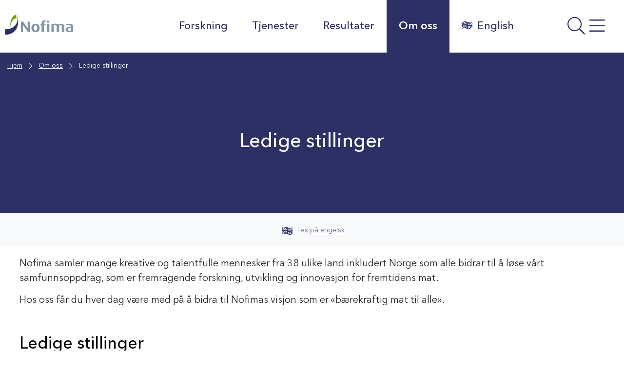

--- FILE ---
content_type: text/html; charset=UTF-8
request_url: https://nofima.no/om-oss/ledige-stillinger/
body_size: 24421
content:

  <!DOCTYPE html>
<html class="no-js no-svg" lang="nb-NO">
<head>
	<meta charset="UTF-8" />
	<meta http-equiv="X-UA-Compatible" content="IE=edge">
	<meta name="viewport" content="width=device-width, initial-scale=1, shrink-to-fit=no">
	<link rel="profile" href="http://gmpg.org/xfn/11">

	
	<title>Ledige stillinger | Nofima</title>

<!-- The SEO Framework by Sybre Waaijer -->
<meta name="robots" content="max-snippet:-1,max-image-preview:standard,max-video-preview:-1" />
<link rel="canonical" href="https://nofima.no/om-oss/ledige-stillinger/" />
<meta name="description" content="Nofima samler mange kreative og talentfulle mennesker fra 38 ulike land inkludert Norge som alle bidrar til å løse vårt samfunnsoppdrag…" />
<meta property="og:type" content="website" />
<meta property="og:locale" content="nb_NO" />
<meta property="og:site_name" content="Nofima" />
<meta property="og:title" content="Ledige stillinger" />
<meta property="og:description" content="Nofima samler mange kreative og talentfulle mennesker fra 38 ulike land inkludert Norge som alle bidrar til å løse vårt samfunnsoppdrag, som er fremragende forskning, utvikling og innovasjon for…" />
<meta property="og:url" content="https://nofima.no/om-oss/ledige-stillinger/" />
<meta property="og:image" content="https://nofima.no/wp-content/uploads/2023/07/640px-front-Samling-Tromso-23_2.jpg" />
<meta name="twitter:card" content="summary_large_image" />
<meta name="twitter:title" content="Ledige stillinger" />
<meta name="twitter:description" content="Nofima samler mange kreative og talentfulle mennesker fra 38 ulike land inkludert Norge som alle bidrar til å løse vårt samfunnsoppdrag, som er fremragende forskning, utvikling og innovasjon for…" />
<meta name="twitter:image" content="https://nofima.no/wp-content/uploads/2023/07/640px-front-Samling-Tromso-23_2.jpg" />
<script type="application/ld+json">{"@context":"https://schema.org","@graph":[{"@type":"WebSite","@id":"https://nofima.no/#/schema/WebSite","url":"https://nofima.no/","name":"Nofima","alternateName":"Nofima AS","description":"Matforskningsinstituttet","inLanguage":"nb-NO","potentialAction":{"@type":"SearchAction","target":{"@type":"EntryPoint","urlTemplate":"https://nofima.no/search/{search_term_string}/"},"query-input":"required name=search_term_string"},"publisher":{"@type":"Organization","@id":"https://nofima.no/#/schema/Organization","name":"Nofima AS","url":"https://nofima.no/","logo":{"@type":"ImageObject","url":"https://nofima.no/wp-content/uploads/2021/06/cropped-favicon.png","contentUrl":"https://nofima.no/wp-content/uploads/2021/06/cropped-favicon.png","width":512,"height":512}}},{"@type":"WebPage","@id":"https://nofima.no/om-oss/ledige-stillinger/","url":"https://nofima.no/om-oss/ledige-stillinger/","name":"Ledige stillinger | Nofima","description":"Nofima samler mange kreative og talentfulle mennesker fra 38 ulike land inkludert Norge som alle bidrar til å løse vårt samfunnsoppdrag…","inLanguage":"nb-NO","isPartOf":{"@id":"https://nofima.no/#/schema/WebSite"},"breadcrumb":{"@type":"BreadcrumbList","@id":"https://nofima.no/#/schema/BreadcrumbList","itemListElement":[{"@type":"ListItem","position":1,"item":"https://nofima.no/","name":"Nofima"},{"@type":"ListItem","position":2,"item":"https://nofima.no/om-oss/","name":"Om oss"},{"@type":"ListItem","position":3,"name":"Ledige stillinger"}]},"potentialAction":{"@type":"ReadAction","target":"https://nofima.no/om-oss/ledige-stillinger/"}}]}</script>
<!-- / The SEO Framework by Sybre Waaijer | 18.78ms meta | 0.50ms boot -->

<link rel='dns-prefetch' href='//pro.fontawesome.com' />
<link rel="alternate" title="oEmbed (JSON)" type="application/json+oembed" href="https://nofima.no/wp-json/oembed/1.0/embed?url=https%3A%2F%2Fnofima.no%2Fom-oss%2Fledige-stillinger%2F" />
<link rel="alternate" title="oEmbed (XML)" type="text/xml+oembed" href="https://nofima.no/wp-json/oembed/1.0/embed?url=https%3A%2F%2Fnofima.no%2Fom-oss%2Fledige-stillinger%2F&#038;format=xml" />
<style id='wp-img-auto-sizes-contain-inline-css'>
img:is([sizes=auto i],[sizes^="auto," i]){contain-intrinsic-size:3000px 1500px}
/*# sourceURL=wp-img-auto-sizes-contain-inline-css */
</style>
<style id='wp-emoji-styles-inline-css'>

	img.wp-smiley, img.emoji {
		display: inline !important;
		border: none !important;
		box-shadow: none !important;
		height: 1em !important;
		width: 1em !important;
		margin: 0 0.07em !important;
		vertical-align: -0.1em !important;
		background: none !important;
		padding: 0 !important;
	}
/*# sourceURL=wp-emoji-styles-inline-css */
</style>
<style id='wp-block-library-inline-css'>
:root{--wp-block-synced-color:#7a00df;--wp-block-synced-color--rgb:122,0,223;--wp-bound-block-color:var(--wp-block-synced-color);--wp-editor-canvas-background:#ddd;--wp-admin-theme-color:#007cba;--wp-admin-theme-color--rgb:0,124,186;--wp-admin-theme-color-darker-10:#006ba1;--wp-admin-theme-color-darker-10--rgb:0,107,160.5;--wp-admin-theme-color-darker-20:#005a87;--wp-admin-theme-color-darker-20--rgb:0,90,135;--wp-admin-border-width-focus:2px}@media (min-resolution:192dpi){:root{--wp-admin-border-width-focus:1.5px}}.wp-element-button{cursor:pointer}:root .has-very-light-gray-background-color{background-color:#eee}:root .has-very-dark-gray-background-color{background-color:#313131}:root .has-very-light-gray-color{color:#eee}:root .has-very-dark-gray-color{color:#313131}:root .has-vivid-green-cyan-to-vivid-cyan-blue-gradient-background{background:linear-gradient(135deg,#00d084,#0693e3)}:root .has-purple-crush-gradient-background{background:linear-gradient(135deg,#34e2e4,#4721fb 50%,#ab1dfe)}:root .has-hazy-dawn-gradient-background{background:linear-gradient(135deg,#faaca8,#dad0ec)}:root .has-subdued-olive-gradient-background{background:linear-gradient(135deg,#fafae1,#67a671)}:root .has-atomic-cream-gradient-background{background:linear-gradient(135deg,#fdd79a,#004a59)}:root .has-nightshade-gradient-background{background:linear-gradient(135deg,#330968,#31cdcf)}:root .has-midnight-gradient-background{background:linear-gradient(135deg,#020381,#2874fc)}:root{--wp--preset--font-size--normal:16px;--wp--preset--font-size--huge:42px}.has-regular-font-size{font-size:1em}.has-larger-font-size{font-size:2.625em}.has-normal-font-size{font-size:var(--wp--preset--font-size--normal)}.has-huge-font-size{font-size:var(--wp--preset--font-size--huge)}.has-text-align-center{text-align:center}.has-text-align-left{text-align:left}.has-text-align-right{text-align:right}.has-fit-text{white-space:nowrap!important}#end-resizable-editor-section{display:none}.aligncenter{clear:both}.items-justified-left{justify-content:flex-start}.items-justified-center{justify-content:center}.items-justified-right{justify-content:flex-end}.items-justified-space-between{justify-content:space-between}.screen-reader-text{border:0;clip-path:inset(50%);height:1px;margin:-1px;overflow:hidden;padding:0;position:absolute;width:1px;word-wrap:normal!important}.screen-reader-text:focus{background-color:#ddd;clip-path:none;color:#444;display:block;font-size:1em;height:auto;left:5px;line-height:normal;padding:15px 23px 14px;text-decoration:none;top:5px;width:auto;z-index:100000}html :where(.has-border-color){border-style:solid}html :where([style*=border-top-color]){border-top-style:solid}html :where([style*=border-right-color]){border-right-style:solid}html :where([style*=border-bottom-color]){border-bottom-style:solid}html :where([style*=border-left-color]){border-left-style:solid}html :where([style*=border-width]){border-style:solid}html :where([style*=border-top-width]){border-top-style:solid}html :where([style*=border-right-width]){border-right-style:solid}html :where([style*=border-bottom-width]){border-bottom-style:solid}html :where([style*=border-left-width]){border-left-style:solid}html :where(img[class*=wp-image-]){height:auto;max-width:100%}:where(figure){margin:0 0 1em}html :where(.is-position-sticky){--wp-admin--admin-bar--position-offset:var(--wp-admin--admin-bar--height,0px)}@media screen and (max-width:600px){html :where(.is-position-sticky){--wp-admin--admin-bar--position-offset:0px}}

/*# sourceURL=wp-block-library-inline-css */
</style><style id='wp-block-heading-inline-css'>
h1:where(.wp-block-heading).has-background,h2:where(.wp-block-heading).has-background,h3:where(.wp-block-heading).has-background,h4:where(.wp-block-heading).has-background,h5:where(.wp-block-heading).has-background,h6:where(.wp-block-heading).has-background{padding:1.25em 2.375em}h1.has-text-align-left[style*=writing-mode]:where([style*=vertical-lr]),h1.has-text-align-right[style*=writing-mode]:where([style*=vertical-rl]),h2.has-text-align-left[style*=writing-mode]:where([style*=vertical-lr]),h2.has-text-align-right[style*=writing-mode]:where([style*=vertical-rl]),h3.has-text-align-left[style*=writing-mode]:where([style*=vertical-lr]),h3.has-text-align-right[style*=writing-mode]:where([style*=vertical-rl]),h4.has-text-align-left[style*=writing-mode]:where([style*=vertical-lr]),h4.has-text-align-right[style*=writing-mode]:where([style*=vertical-rl]),h5.has-text-align-left[style*=writing-mode]:where([style*=vertical-lr]),h5.has-text-align-right[style*=writing-mode]:where([style*=vertical-rl]),h6.has-text-align-left[style*=writing-mode]:where([style*=vertical-lr]),h6.has-text-align-right[style*=writing-mode]:where([style*=vertical-rl]){rotate:180deg}
/*# sourceURL=https://nofima.no/wp-includes/blocks/heading/style.min.css */
</style>
<style id='wp-block-image-inline-css'>
.wp-block-image>a,.wp-block-image>figure>a{display:inline-block}.wp-block-image img{box-sizing:border-box;height:auto;max-width:100%;vertical-align:bottom}@media not (prefers-reduced-motion){.wp-block-image img.hide{visibility:hidden}.wp-block-image img.show{animation:show-content-image .4s}}.wp-block-image[style*=border-radius] img,.wp-block-image[style*=border-radius]>a{border-radius:inherit}.wp-block-image.has-custom-border img{box-sizing:border-box}.wp-block-image.aligncenter{text-align:center}.wp-block-image.alignfull>a,.wp-block-image.alignwide>a{width:100%}.wp-block-image.alignfull img,.wp-block-image.alignwide img{height:auto;width:100%}.wp-block-image .aligncenter,.wp-block-image .alignleft,.wp-block-image .alignright,.wp-block-image.aligncenter,.wp-block-image.alignleft,.wp-block-image.alignright{display:table}.wp-block-image .aligncenter>figcaption,.wp-block-image .alignleft>figcaption,.wp-block-image .alignright>figcaption,.wp-block-image.aligncenter>figcaption,.wp-block-image.alignleft>figcaption,.wp-block-image.alignright>figcaption{caption-side:bottom;display:table-caption}.wp-block-image .alignleft{float:left;margin:.5em 1em .5em 0}.wp-block-image .alignright{float:right;margin:.5em 0 .5em 1em}.wp-block-image .aligncenter{margin-left:auto;margin-right:auto}.wp-block-image :where(figcaption){margin-bottom:1em;margin-top:.5em}.wp-block-image.is-style-circle-mask img{border-radius:9999px}@supports ((-webkit-mask-image:none) or (mask-image:none)) or (-webkit-mask-image:none){.wp-block-image.is-style-circle-mask img{border-radius:0;-webkit-mask-image:url('data:image/svg+xml;utf8,<svg viewBox="0 0 100 100" xmlns="http://www.w3.org/2000/svg"><circle cx="50" cy="50" r="50"/></svg>');mask-image:url('data:image/svg+xml;utf8,<svg viewBox="0 0 100 100" xmlns="http://www.w3.org/2000/svg"><circle cx="50" cy="50" r="50"/></svg>');mask-mode:alpha;-webkit-mask-position:center;mask-position:center;-webkit-mask-repeat:no-repeat;mask-repeat:no-repeat;-webkit-mask-size:contain;mask-size:contain}}:root :where(.wp-block-image.is-style-rounded img,.wp-block-image .is-style-rounded img){border-radius:9999px}.wp-block-image figure{margin:0}.wp-lightbox-container{display:flex;flex-direction:column;position:relative}.wp-lightbox-container img{cursor:zoom-in}.wp-lightbox-container img:hover+button{opacity:1}.wp-lightbox-container button{align-items:center;backdrop-filter:blur(16px) saturate(180%);background-color:#5a5a5a40;border:none;border-radius:4px;cursor:zoom-in;display:flex;height:20px;justify-content:center;opacity:0;padding:0;position:absolute;right:16px;text-align:center;top:16px;width:20px;z-index:100}@media not (prefers-reduced-motion){.wp-lightbox-container button{transition:opacity .2s ease}}.wp-lightbox-container button:focus-visible{outline:3px auto #5a5a5a40;outline:3px auto -webkit-focus-ring-color;outline-offset:3px}.wp-lightbox-container button:hover{cursor:pointer;opacity:1}.wp-lightbox-container button:focus{opacity:1}.wp-lightbox-container button:focus,.wp-lightbox-container button:hover,.wp-lightbox-container button:not(:hover):not(:active):not(.has-background){background-color:#5a5a5a40;border:none}.wp-lightbox-overlay{box-sizing:border-box;cursor:zoom-out;height:100vh;left:0;overflow:hidden;position:fixed;top:0;visibility:hidden;width:100%;z-index:100000}.wp-lightbox-overlay .close-button{align-items:center;cursor:pointer;display:flex;justify-content:center;min-height:40px;min-width:40px;padding:0;position:absolute;right:calc(env(safe-area-inset-right) + 16px);top:calc(env(safe-area-inset-top) + 16px);z-index:5000000}.wp-lightbox-overlay .close-button:focus,.wp-lightbox-overlay .close-button:hover,.wp-lightbox-overlay .close-button:not(:hover):not(:active):not(.has-background){background:none;border:none}.wp-lightbox-overlay .lightbox-image-container{height:var(--wp--lightbox-container-height);left:50%;overflow:hidden;position:absolute;top:50%;transform:translate(-50%,-50%);transform-origin:top left;width:var(--wp--lightbox-container-width);z-index:9999999999}.wp-lightbox-overlay .wp-block-image{align-items:center;box-sizing:border-box;display:flex;height:100%;justify-content:center;margin:0;position:relative;transform-origin:0 0;width:100%;z-index:3000000}.wp-lightbox-overlay .wp-block-image img{height:var(--wp--lightbox-image-height);min-height:var(--wp--lightbox-image-height);min-width:var(--wp--lightbox-image-width);width:var(--wp--lightbox-image-width)}.wp-lightbox-overlay .wp-block-image figcaption{display:none}.wp-lightbox-overlay button{background:none;border:none}.wp-lightbox-overlay .scrim{background-color:#fff;height:100%;opacity:.9;position:absolute;width:100%;z-index:2000000}.wp-lightbox-overlay.active{visibility:visible}@media not (prefers-reduced-motion){.wp-lightbox-overlay.active{animation:turn-on-visibility .25s both}.wp-lightbox-overlay.active img{animation:turn-on-visibility .35s both}.wp-lightbox-overlay.show-closing-animation:not(.active){animation:turn-off-visibility .35s both}.wp-lightbox-overlay.show-closing-animation:not(.active) img{animation:turn-off-visibility .25s both}.wp-lightbox-overlay.zoom.active{animation:none;opacity:1;visibility:visible}.wp-lightbox-overlay.zoom.active .lightbox-image-container{animation:lightbox-zoom-in .4s}.wp-lightbox-overlay.zoom.active .lightbox-image-container img{animation:none}.wp-lightbox-overlay.zoom.active .scrim{animation:turn-on-visibility .4s forwards}.wp-lightbox-overlay.zoom.show-closing-animation:not(.active){animation:none}.wp-lightbox-overlay.zoom.show-closing-animation:not(.active) .lightbox-image-container{animation:lightbox-zoom-out .4s}.wp-lightbox-overlay.zoom.show-closing-animation:not(.active) .lightbox-image-container img{animation:none}.wp-lightbox-overlay.zoom.show-closing-animation:not(.active) .scrim{animation:turn-off-visibility .4s forwards}}@keyframes show-content-image{0%{visibility:hidden}99%{visibility:hidden}to{visibility:visible}}@keyframes turn-on-visibility{0%{opacity:0}to{opacity:1}}@keyframes turn-off-visibility{0%{opacity:1;visibility:visible}99%{opacity:0;visibility:visible}to{opacity:0;visibility:hidden}}@keyframes lightbox-zoom-in{0%{transform:translate(calc((-100vw + var(--wp--lightbox-scrollbar-width))/2 + var(--wp--lightbox-initial-left-position)),calc(-50vh + var(--wp--lightbox-initial-top-position))) scale(var(--wp--lightbox-scale))}to{transform:translate(-50%,-50%) scale(1)}}@keyframes lightbox-zoom-out{0%{transform:translate(-50%,-50%) scale(1);visibility:visible}99%{visibility:visible}to{transform:translate(calc((-100vw + var(--wp--lightbox-scrollbar-width))/2 + var(--wp--lightbox-initial-left-position)),calc(-50vh + var(--wp--lightbox-initial-top-position))) scale(var(--wp--lightbox-scale));visibility:hidden}}
/*# sourceURL=https://nofima.no/wp-includes/blocks/image/style.min.css */
</style>
<style id='wp-block-image-theme-inline-css'>
:root :where(.wp-block-image figcaption){color:#555;font-size:13px;text-align:center}.is-dark-theme :root :where(.wp-block-image figcaption){color:#ffffffa6}.wp-block-image{margin:0 0 1em}
/*# sourceURL=https://nofima.no/wp-includes/blocks/image/theme.min.css */
</style>
<style id='wp-block-media-text-inline-css'>
.wp-block-media-text{box-sizing:border-box;
  /*!rtl:begin:ignore*/direction:ltr;
  /*!rtl:end:ignore*/display:grid;grid-template-columns:50% 1fr;grid-template-rows:auto}.wp-block-media-text.has-media-on-the-right{grid-template-columns:1fr 50%}.wp-block-media-text.is-vertically-aligned-top>.wp-block-media-text__content,.wp-block-media-text.is-vertically-aligned-top>.wp-block-media-text__media{align-self:start}.wp-block-media-text.is-vertically-aligned-center>.wp-block-media-text__content,.wp-block-media-text.is-vertically-aligned-center>.wp-block-media-text__media,.wp-block-media-text>.wp-block-media-text__content,.wp-block-media-text>.wp-block-media-text__media{align-self:center}.wp-block-media-text.is-vertically-aligned-bottom>.wp-block-media-text__content,.wp-block-media-text.is-vertically-aligned-bottom>.wp-block-media-text__media{align-self:end}.wp-block-media-text>.wp-block-media-text__media{
  /*!rtl:begin:ignore*/grid-column:1;grid-row:1;
  /*!rtl:end:ignore*/margin:0}.wp-block-media-text>.wp-block-media-text__content{direction:ltr;
  /*!rtl:begin:ignore*/grid-column:2;grid-row:1;
  /*!rtl:end:ignore*/padding:0 8%;word-break:break-word}.wp-block-media-text.has-media-on-the-right>.wp-block-media-text__media{
  /*!rtl:begin:ignore*/grid-column:2;grid-row:1
  /*!rtl:end:ignore*/}.wp-block-media-text.has-media-on-the-right>.wp-block-media-text__content{
  /*!rtl:begin:ignore*/grid-column:1;grid-row:1
  /*!rtl:end:ignore*/}.wp-block-media-text__media a{display:block}.wp-block-media-text__media img,.wp-block-media-text__media video{height:auto;max-width:unset;vertical-align:middle;width:100%}.wp-block-media-text.is-image-fill>.wp-block-media-text__media{background-size:cover;height:100%;min-height:250px}.wp-block-media-text.is-image-fill>.wp-block-media-text__media>a{display:block;height:100%}.wp-block-media-text.is-image-fill>.wp-block-media-text__media img{height:1px;margin:-1px;overflow:hidden;padding:0;position:absolute;width:1px;clip:rect(0,0,0,0);border:0}.wp-block-media-text.is-image-fill-element>.wp-block-media-text__media{height:100%;min-height:250px}.wp-block-media-text.is-image-fill-element>.wp-block-media-text__media>a{display:block;height:100%}.wp-block-media-text.is-image-fill-element>.wp-block-media-text__media img{height:100%;object-fit:cover;width:100%}@media (max-width:600px){.wp-block-media-text.is-stacked-on-mobile{grid-template-columns:100%!important}.wp-block-media-text.is-stacked-on-mobile>.wp-block-media-text__media{grid-column:1;grid-row:1}.wp-block-media-text.is-stacked-on-mobile>.wp-block-media-text__content{grid-column:1;grid-row:2}}
/*# sourceURL=https://nofima.no/wp-includes/blocks/media-text/style.min.css */
</style>
<style id='wp-block-columns-inline-css'>
.wp-block-columns{box-sizing:border-box;display:flex;flex-wrap:wrap!important}@media (min-width:782px){.wp-block-columns{flex-wrap:nowrap!important}}.wp-block-columns{align-items:normal!important}.wp-block-columns.are-vertically-aligned-top{align-items:flex-start}.wp-block-columns.are-vertically-aligned-center{align-items:center}.wp-block-columns.are-vertically-aligned-bottom{align-items:flex-end}@media (max-width:781px){.wp-block-columns:not(.is-not-stacked-on-mobile)>.wp-block-column{flex-basis:100%!important}}@media (min-width:782px){.wp-block-columns:not(.is-not-stacked-on-mobile)>.wp-block-column{flex-basis:0;flex-grow:1}.wp-block-columns:not(.is-not-stacked-on-mobile)>.wp-block-column[style*=flex-basis]{flex-grow:0}}.wp-block-columns.is-not-stacked-on-mobile{flex-wrap:nowrap!important}.wp-block-columns.is-not-stacked-on-mobile>.wp-block-column{flex-basis:0;flex-grow:1}.wp-block-columns.is-not-stacked-on-mobile>.wp-block-column[style*=flex-basis]{flex-grow:0}:where(.wp-block-columns){margin-bottom:1.75em}:where(.wp-block-columns.has-background){padding:1.25em 2.375em}.wp-block-column{flex-grow:1;min-width:0;overflow-wrap:break-word;word-break:break-word}.wp-block-column.is-vertically-aligned-top{align-self:flex-start}.wp-block-column.is-vertically-aligned-center{align-self:center}.wp-block-column.is-vertically-aligned-bottom{align-self:flex-end}.wp-block-column.is-vertically-aligned-stretch{align-self:stretch}.wp-block-column.is-vertically-aligned-bottom,.wp-block-column.is-vertically-aligned-center,.wp-block-column.is-vertically-aligned-top{width:100%}
/*# sourceURL=https://nofima.no/wp-includes/blocks/columns/style.min.css */
</style>
<style id='wp-block-group-inline-css'>
.wp-block-group{box-sizing:border-box}:where(.wp-block-group.wp-block-group-is-layout-constrained){position:relative}
/*# sourceURL=https://nofima.no/wp-includes/blocks/group/style.min.css */
</style>
<style id='wp-block-group-theme-inline-css'>
:where(.wp-block-group.has-background){padding:1.25em 2.375em}
/*# sourceURL=https://nofima.no/wp-includes/blocks/group/theme.min.css */
</style>
<style id='wp-block-paragraph-inline-css'>
.is-small-text{font-size:.875em}.is-regular-text{font-size:1em}.is-large-text{font-size:2.25em}.is-larger-text{font-size:3em}.has-drop-cap:not(:focus):first-letter{float:left;font-size:8.4em;font-style:normal;font-weight:100;line-height:.68;margin:.05em .1em 0 0;text-transform:uppercase}body.rtl .has-drop-cap:not(:focus):first-letter{float:none;margin-left:.1em}p.has-drop-cap.has-background{overflow:hidden}:root :where(p.has-background){padding:1.25em 2.375em}:where(p.has-text-color:not(.has-link-color)) a{color:inherit}p.has-text-align-left[style*="writing-mode:vertical-lr"],p.has-text-align-right[style*="writing-mode:vertical-rl"]{rotate:180deg}
/*# sourceURL=https://nofima.no/wp-includes/blocks/paragraph/style.min.css */
</style>
<style id='wp-block-separator-inline-css'>
@charset "UTF-8";.wp-block-separator{border:none;border-top:2px solid}:root :where(.wp-block-separator.is-style-dots){height:auto;line-height:1;text-align:center}:root :where(.wp-block-separator.is-style-dots):before{color:currentColor;content:"···";font-family:serif;font-size:1.5em;letter-spacing:2em;padding-left:2em}.wp-block-separator.is-style-dots{background:none!important;border:none!important}
/*# sourceURL=https://nofima.no/wp-includes/blocks/separator/style.min.css */
</style>
<style id='wp-block-separator-theme-inline-css'>
.wp-block-separator.has-css-opacity{opacity:.4}.wp-block-separator{border:none;border-bottom:2px solid;margin-left:auto;margin-right:auto}.wp-block-separator.has-alpha-channel-opacity{opacity:1}.wp-block-separator:not(.is-style-wide):not(.is-style-dots){width:100px}.wp-block-separator.has-background:not(.is-style-dots){border-bottom:none;height:1px}.wp-block-separator.has-background:not(.is-style-wide):not(.is-style-dots){height:2px}
/*# sourceURL=https://nofima.no/wp-includes/blocks/separator/theme.min.css */
</style>
<style id='wp-block-spacer-inline-css'>
.wp-block-spacer{clear:both}
/*# sourceURL=https://nofima.no/wp-includes/blocks/spacer/style.min.css */
</style>
<link rel='stylesheet' id='coblocks-frontend-css' href='https://nofima.no/wp-content/plugins/coblocks/dist/style-coblocks-1.css?ver=3.1.16' media='all' />
<style id='global-styles-inline-css'>
:root{--wp--preset--aspect-ratio--square: 1;--wp--preset--aspect-ratio--4-3: 4/3;--wp--preset--aspect-ratio--3-4: 3/4;--wp--preset--aspect-ratio--3-2: 3/2;--wp--preset--aspect-ratio--2-3: 2/3;--wp--preset--aspect-ratio--16-9: 16/9;--wp--preset--aspect-ratio--9-16: 9/16;--wp--preset--color--black: #000000;--wp--preset--color--cyan-bluish-gray: #abb8c3;--wp--preset--color--white: #ffffff;--wp--preset--color--pale-pink: #f78da7;--wp--preset--color--vivid-red: #cf2e2e;--wp--preset--color--luminous-vivid-orange: #ff6900;--wp--preset--color--luminous-vivid-amber: #fcb900;--wp--preset--color--light-green-cyan: #7bdcb5;--wp--preset--color--vivid-green-cyan: #00d084;--wp--preset--color--pale-cyan-blue: #8ed1fc;--wp--preset--color--vivid-cyan-blue: #0693e3;--wp--preset--color--vivid-purple: #9b51e0;--wp--preset--color--color-white: #FFF;--wp--preset--color--color-grey: #666;--wp--preset--color--light-black: #242424;--wp--preset--color--color-black: #000;--wp--preset--color--nofima-blue: #2D3065;--wp--preset--color--color-green: #588100;--wp--preset--color--color-orange: #AF6007;--wp--preset--color--color-red: #C40D3C;--wp--preset--color--blue-grey: #62798E;--wp--preset--color--medium-green: #ACD554;--wp--preset--color--medium-orange: #DE9E55;--wp--preset--color--medium-bluegrey: #A7B5C2;--wp--preset--color--mlight-blue: #D5D5E0;--wp--preset--color--mlight-green: #E6F2CC;--wp--preset--color--mlight-orange: #F6E3CE;--wp--preset--color--mlight-red: #F3CED8;--wp--preset--color--mlight-bluegrey: #E6EAEE;--wp--preset--color--light-blue: #F4F4F7;--wp--preset--color--light-green: #F9FCF2;--wp--preset--color--light-orange: #FDF8F2;--wp--preset--color--light-red: #FCF2F5;--wp--preset--color--light-bluegrey: #F9FAFB;--wp--preset--gradient--vivid-cyan-blue-to-vivid-purple: linear-gradient(135deg,rgb(6,147,227) 0%,rgb(155,81,224) 100%);--wp--preset--gradient--light-green-cyan-to-vivid-green-cyan: linear-gradient(135deg,rgb(122,220,180) 0%,rgb(0,208,130) 100%);--wp--preset--gradient--luminous-vivid-amber-to-luminous-vivid-orange: linear-gradient(135deg,rgb(252,185,0) 0%,rgb(255,105,0) 100%);--wp--preset--gradient--luminous-vivid-orange-to-vivid-red: linear-gradient(135deg,rgb(255,105,0) 0%,rgb(207,46,46) 100%);--wp--preset--gradient--very-light-gray-to-cyan-bluish-gray: linear-gradient(135deg,rgb(238,238,238) 0%,rgb(169,184,195) 100%);--wp--preset--gradient--cool-to-warm-spectrum: linear-gradient(135deg,rgb(74,234,220) 0%,rgb(151,120,209) 20%,rgb(207,42,186) 40%,rgb(238,44,130) 60%,rgb(251,105,98) 80%,rgb(254,248,76) 100%);--wp--preset--gradient--blush-light-purple: linear-gradient(135deg,rgb(255,206,236) 0%,rgb(152,150,240) 100%);--wp--preset--gradient--blush-bordeaux: linear-gradient(135deg,rgb(254,205,165) 0%,rgb(254,45,45) 50%,rgb(107,0,62) 100%);--wp--preset--gradient--luminous-dusk: linear-gradient(135deg,rgb(255,203,112) 0%,rgb(199,81,192) 50%,rgb(65,88,208) 100%);--wp--preset--gradient--pale-ocean: linear-gradient(135deg,rgb(255,245,203) 0%,rgb(182,227,212) 50%,rgb(51,167,181) 100%);--wp--preset--gradient--electric-grass: linear-gradient(135deg,rgb(202,248,128) 0%,rgb(113,206,126) 100%);--wp--preset--gradient--midnight: linear-gradient(135deg,rgb(2,3,129) 0%,rgb(40,116,252) 100%);--wp--preset--font-size--small: 13px;--wp--preset--font-size--medium: 20px;--wp--preset--font-size--large: 36px;--wp--preset--font-size--x-large: 42px;--wp--preset--spacing--20: 0.44rem;--wp--preset--spacing--30: 0.67rem;--wp--preset--spacing--40: 1rem;--wp--preset--spacing--50: 1.5rem;--wp--preset--spacing--60: 2.25rem;--wp--preset--spacing--70: 3.38rem;--wp--preset--spacing--80: 5.06rem;--wp--preset--shadow--natural: 6px 6px 9px rgba(0, 0, 0, 0.2);--wp--preset--shadow--deep: 12px 12px 50px rgba(0, 0, 0, 0.4);--wp--preset--shadow--sharp: 6px 6px 0px rgba(0, 0, 0, 0.2);--wp--preset--shadow--outlined: 6px 6px 0px -3px rgb(255, 255, 255), 6px 6px rgb(0, 0, 0);--wp--preset--shadow--crisp: 6px 6px 0px rgb(0, 0, 0);}:where(.is-layout-flex){gap: 0.5em;}:where(.is-layout-grid){gap: 0.5em;}body .is-layout-flex{display: flex;}.is-layout-flex{flex-wrap: wrap;align-items: center;}.is-layout-flex > :is(*, div){margin: 0;}body .is-layout-grid{display: grid;}.is-layout-grid > :is(*, div){margin: 0;}:where(.wp-block-columns.is-layout-flex){gap: 2em;}:where(.wp-block-columns.is-layout-grid){gap: 2em;}:where(.wp-block-post-template.is-layout-flex){gap: 1.25em;}:where(.wp-block-post-template.is-layout-grid){gap: 1.25em;}.has-black-color{color: var(--wp--preset--color--black) !important;}.has-cyan-bluish-gray-color{color: var(--wp--preset--color--cyan-bluish-gray) !important;}.has-white-color{color: var(--wp--preset--color--white) !important;}.has-pale-pink-color{color: var(--wp--preset--color--pale-pink) !important;}.has-vivid-red-color{color: var(--wp--preset--color--vivid-red) !important;}.has-luminous-vivid-orange-color{color: var(--wp--preset--color--luminous-vivid-orange) !important;}.has-luminous-vivid-amber-color{color: var(--wp--preset--color--luminous-vivid-amber) !important;}.has-light-green-cyan-color{color: var(--wp--preset--color--light-green-cyan) !important;}.has-vivid-green-cyan-color{color: var(--wp--preset--color--vivid-green-cyan) !important;}.has-pale-cyan-blue-color{color: var(--wp--preset--color--pale-cyan-blue) !important;}.has-vivid-cyan-blue-color{color: var(--wp--preset--color--vivid-cyan-blue) !important;}.has-vivid-purple-color{color: var(--wp--preset--color--vivid-purple) !important;}.has-black-background-color{background-color: var(--wp--preset--color--black) !important;}.has-cyan-bluish-gray-background-color{background-color: var(--wp--preset--color--cyan-bluish-gray) !important;}.has-white-background-color{background-color: var(--wp--preset--color--white) !important;}.has-pale-pink-background-color{background-color: var(--wp--preset--color--pale-pink) !important;}.has-vivid-red-background-color{background-color: var(--wp--preset--color--vivid-red) !important;}.has-luminous-vivid-orange-background-color{background-color: var(--wp--preset--color--luminous-vivid-orange) !important;}.has-luminous-vivid-amber-background-color{background-color: var(--wp--preset--color--luminous-vivid-amber) !important;}.has-light-green-cyan-background-color{background-color: var(--wp--preset--color--light-green-cyan) !important;}.has-vivid-green-cyan-background-color{background-color: var(--wp--preset--color--vivid-green-cyan) !important;}.has-pale-cyan-blue-background-color{background-color: var(--wp--preset--color--pale-cyan-blue) !important;}.has-vivid-cyan-blue-background-color{background-color: var(--wp--preset--color--vivid-cyan-blue) !important;}.has-vivid-purple-background-color{background-color: var(--wp--preset--color--vivid-purple) !important;}.has-black-border-color{border-color: var(--wp--preset--color--black) !important;}.has-cyan-bluish-gray-border-color{border-color: var(--wp--preset--color--cyan-bluish-gray) !important;}.has-white-border-color{border-color: var(--wp--preset--color--white) !important;}.has-pale-pink-border-color{border-color: var(--wp--preset--color--pale-pink) !important;}.has-vivid-red-border-color{border-color: var(--wp--preset--color--vivid-red) !important;}.has-luminous-vivid-orange-border-color{border-color: var(--wp--preset--color--luminous-vivid-orange) !important;}.has-luminous-vivid-amber-border-color{border-color: var(--wp--preset--color--luminous-vivid-amber) !important;}.has-light-green-cyan-border-color{border-color: var(--wp--preset--color--light-green-cyan) !important;}.has-vivid-green-cyan-border-color{border-color: var(--wp--preset--color--vivid-green-cyan) !important;}.has-pale-cyan-blue-border-color{border-color: var(--wp--preset--color--pale-cyan-blue) !important;}.has-vivid-cyan-blue-border-color{border-color: var(--wp--preset--color--vivid-cyan-blue) !important;}.has-vivid-purple-border-color{border-color: var(--wp--preset--color--vivid-purple) !important;}.has-vivid-cyan-blue-to-vivid-purple-gradient-background{background: var(--wp--preset--gradient--vivid-cyan-blue-to-vivid-purple) !important;}.has-light-green-cyan-to-vivid-green-cyan-gradient-background{background: var(--wp--preset--gradient--light-green-cyan-to-vivid-green-cyan) !important;}.has-luminous-vivid-amber-to-luminous-vivid-orange-gradient-background{background: var(--wp--preset--gradient--luminous-vivid-amber-to-luminous-vivid-orange) !important;}.has-luminous-vivid-orange-to-vivid-red-gradient-background{background: var(--wp--preset--gradient--luminous-vivid-orange-to-vivid-red) !important;}.has-very-light-gray-to-cyan-bluish-gray-gradient-background{background: var(--wp--preset--gradient--very-light-gray-to-cyan-bluish-gray) !important;}.has-cool-to-warm-spectrum-gradient-background{background: var(--wp--preset--gradient--cool-to-warm-spectrum) !important;}.has-blush-light-purple-gradient-background{background: var(--wp--preset--gradient--blush-light-purple) !important;}.has-blush-bordeaux-gradient-background{background: var(--wp--preset--gradient--blush-bordeaux) !important;}.has-luminous-dusk-gradient-background{background: var(--wp--preset--gradient--luminous-dusk) !important;}.has-pale-ocean-gradient-background{background: var(--wp--preset--gradient--pale-ocean) !important;}.has-electric-grass-gradient-background{background: var(--wp--preset--gradient--electric-grass) !important;}.has-midnight-gradient-background{background: var(--wp--preset--gradient--midnight) !important;}.has-small-font-size{font-size: var(--wp--preset--font-size--small) !important;}.has-medium-font-size{font-size: var(--wp--preset--font-size--medium) !important;}.has-large-font-size{font-size: var(--wp--preset--font-size--large) !important;}.has-x-large-font-size{font-size: var(--wp--preset--font-size--x-large) !important;}
:where(.wp-block-columns.is-layout-flex){gap: 2em;}:where(.wp-block-columns.is-layout-grid){gap: 2em;}
/*# sourceURL=global-styles-inline-css */
</style>
<style id='core-block-supports-inline-css'>
.wp-container-core-columns-is-layout-9d6595d7{flex-wrap:nowrap;}
/*# sourceURL=core-block-supports-inline-css */
</style>

<style id='classic-theme-styles-inline-css'>
/*! This file is auto-generated */
.wp-block-button__link{color:#fff;background-color:#32373c;border-radius:9999px;box-shadow:none;text-decoration:none;padding:calc(.667em + 2px) calc(1.333em + 2px);font-size:1.125em}.wp-block-file__button{background:#32373c;color:#fff;text-decoration:none}
/*# sourceURL=/wp-includes/css/classic-themes.min.css */
</style>
<link rel='stylesheet' id='wpmf-gallery-popup-style-css' href='https://nofima.no/wp-content/plugins/wp-media-folder/assets/css/display-gallery/magnific-popup.css?ver=0.9.9' media='all' />
<link rel='stylesheet' id='coblocks-extensions-css' href='https://nofima.no/wp-content/plugins/coblocks/dist/style-coblocks-extensions.css?ver=3.1.16' media='all' />
<link rel='stylesheet' id='coblocks-animation-css' href='https://nofima.no/wp-content/plugins/coblocks/dist/style-coblocks-animation.css?ver=2677611078ee87eb3b1c' media='all' />
<link rel='stylesheet' id='search-filter-plugin-styles-css' href='https://nofima.no/wp-content/plugins/search-filter-pro/public/assets/css/search-filter.min.css?ver=2.5.21' media='all' />
<link rel='stylesheet' id='ep_general_styles-css' href='https://nofima.no/wp-content/plugins/elasticpress/dist/css/general-styles.css?ver=66295efe92a630617c00' media='all' />
<link rel='stylesheet' id='nofima-vars-css' href='https://nofima.no/wp-content/themes/nofima/assets/css/vars.css?ver=1.4.12' media='all' />
<link rel='stylesheet' id='mmenu-style-css' href='https://nofima.no/wp-content/themes/nofima/assets/lib/mmenu-js-8.5.20/mmenu.css?ver=8.5.0' media='all' />
<link rel='stylesheet' id='mmenu-keyboard-css' href='https://nofima.no/wp-content/themes/nofima/assets/lib/mmenu-js-8.5.20/addons/keyboardnavigation/mmenu.keyboardnavigation.css?ver=8.5.0' media='all' />
<link rel='stylesheet' id='fontawesome-css' href='https://nofima.no/wp-content/themes/nofima/assets/lib/fontawesome/css/fontawesome.min.css?ver=6.5.2' media='all' />
<link rel='stylesheet' id='fa-light-css' href='https://nofima.no/wp-content/themes/nofima/assets/lib/fontawesome/css/light.min.css?ver=6.5.2' media='all' />
<link rel='stylesheet' id='nofima-header-css' href='https://nofima.no/wp-content/themes/nofima/assets/css/header.css?ver=1.4.12' media='all' />
<link rel='stylesheet' id='nofima-body-css' href='https://nofima.no/wp-content/themes/nofima/assets/css/body.css?ver=1.4.12' media='all' />
<link rel='stylesheet' id='elasticpress-autosuggest-css' href='https://nofima.no/wp-content/plugins/elasticpress/dist/css/autosuggest-styles.css?ver=d87f34a78edccbda21b1' media='all' />
<link rel='stylesheet' id='searchterm-highlighting-css' href='https://nofima.no/wp-content/plugins/elasticpress/dist/css/highlighting-styles.css?ver=252562c4ed9241547293' media='all' />
<link rel='stylesheet' id='dashicons-css' href='https://nofima.no/wp-includes/css/dashicons.min.css?ver=6.9' media='all' />
<link rel='stylesheet' id='acf-global-css' href='https://nofima.no/wp-content/plugins/advanced-custom-fields-pro/assets/build/css/acf-global.min.css?ver=6.7.0.2' media='all' />
<link rel='stylesheet' id='acf-input-css' href='https://nofima.no/wp-content/plugins/advanced-custom-fields-pro/assets/build/css/acf-input.min.css?ver=6.7.0.2' media='all' />
<link rel='stylesheet' id='acf-pro-input-css' href='https://nofima.no/wp-content/plugins/advanced-custom-fields-pro/assets/build/css/pro/acf-pro-input.min.css?ver=6.7.0.2' media='all' />
<link rel='stylesheet' id='select2-css' href='https://nofima.no/wp-content/plugins/advanced-custom-fields-pro/assets/inc/select2/4/select2.min.css?ver=4.0.13' media='all' />
<link rel='stylesheet' id='acf-datepicker-css' href='https://nofima.no/wp-content/plugins/advanced-custom-fields-pro/assets/inc/datepicker/jquery-ui.min.css?ver=1.11.4' media='all' />
<link rel='stylesheet' id='acf-timepicker-css' href='https://nofima.no/wp-content/plugins/advanced-custom-fields-pro/assets/inc/timepicker/jquery-ui-timepicker-addon.min.css?ver=1.6.1' media='all' />
<link rel='stylesheet' id='wp-color-picker-css' href='https://nofima.no/wp-admin/css/color-picker.min.css?ver=6.9' media='all' />
<link rel='stylesheet' id='acf-input-font-awesome-css' href='https://nofima.no/wp-content/plugins/advanced-custom-fields-font-awesome/assets/css/input.css?ver=5.0.2' media='all' />
<link rel='stylesheet' id='acf-input-font-awesome_library-css' href='https://pro.fontawesome.com/releases/v5.15.4/css/all.css?ver=6.9' media='all' />
<link rel='stylesheet' id='acf-extended-input-css' href='https://nofima.no/wp-content/plugins/acf-extended/assets/css/acfe-input.min.css?ver=0.9.2.3' media='all' />
<link rel='stylesheet' id='acf-extended-css' href='https://nofima.no/wp-content/plugins/acf-extended/assets/css/acfe.min.css?ver=0.9.2.3' media='all' />
<script src="https://nofima.no/wp-includes/js/jquery/jquery.min.js?ver=3.7.1" id="jquery-core-js"></script>
<script src="https://nofima.no/wp-includes/js/jquery/jquery-migrate.min.js?ver=3.4.1" id="jquery-migrate-js"></script>
<script id="search-filter-plugin-build-js-extra">
var SF_LDATA = {"ajax_url":"https://nofima.no/wp-admin/admin-ajax.php","home_url":"https://nofima.no/","extensions":[]};
//# sourceURL=search-filter-plugin-build-js-extra
</script>
<script src="https://nofima.no/wp-content/plugins/search-filter-pro/public/assets/js/search-filter-build.min.js?ver=2.5.21" id="search-filter-plugin-build-js"></script>
<script src="https://nofima.no/wp-content/plugins/search-filter-pro/public/assets/js/chosen.jquery.min.js?ver=2.5.21" id="search-filter-plugin-chosen-js"></script>
<script src="https://nofima.no/wp-includes/js/jquery/ui/core.min.js?ver=1.13.3" id="jquery-ui-core-js"></script>
<script src="https://nofima.no/wp-includes/js/jquery/ui/datepicker.min.js?ver=1.13.3" id="jquery-ui-datepicker-js"></script>
<script id="jquery-ui-datepicker-js-after">
jQuery(function(jQuery){jQuery.datepicker.setDefaults({"closeText":"Lukk","currentText":"I dag","monthNames":["januar","februar","mars","april","mai","juni","juli","august","september","oktober","november","desember"],"monthNamesShort":["jan","feb","mar","apr","mai","jun","jul","aug","sep","okt","nov","des"],"nextText":"Neste","prevText":"Forrige","dayNames":["s\u00f8ndag","mandag","tirsdag","onsdag","torsdag","fredag","l\u00f8rdag"],"dayNamesShort":["s\u00f8n","man","tir","ons","tor","fre","l\u00f8r"],"dayNamesMin":["S","M","T","O","T","F","L"],"dateFormat":"d. MM yy","firstDay":1,"isRTL":false});});
//# sourceURL=jquery-ui-datepicker-js-after
</script>
<script src="https://nofima.no/wp-includes/js/dist/hooks.min.js?ver=dd5603f07f9220ed27f1" id="wp-hooks-js"></script>
<script src="https://nofima.no/wp-includes/js/dist/i18n.min.js?ver=c26c3dc7bed366793375" id="wp-i18n-js"></script>
<script id="wp-i18n-js-after">
wp.i18n.setLocaleData( { 'text direction\u0004ltr': [ 'ltr' ] } );
//# sourceURL=wp-i18n-js-after
</script>
<script src="https://nofima.no/wp-includes/js/jquery/ui/mouse.min.js?ver=1.13.3" id="jquery-ui-mouse-js"></script>
<script src="https://nofima.no/wp-includes/js/jquery/ui/sortable.min.js?ver=1.13.3" id="jquery-ui-sortable-js"></script>
<script src="https://nofima.no/wp-includes/js/jquery/ui/resizable.min.js?ver=1.13.3" id="jquery-ui-resizable-js"></script>
<script id="acf-js-extra">
var acfL10n = {"Are you sure?":"Er du sikker?","Yes":"Ja","No":"Nei","Remove":"Fjern","Cancel":"Avbryt","Close modal":"Lukk vindu","The changes you made will be lost if you navigate away from this page":"Endringene du har gjort vil g\u00e5 tapt om du navigerer bort fra denne siden","Toggle panel":"Veksle mellom panel","Validation successful":"Validering vellykket","Validation failed":"Validering feilet","1 field requires attention":"1 felt krever oppmerksomhet","%d fields require attention":"%d felter krever oppmerksomhet","An ACF Block on this page requires attention before you can save.":"En ACF-blokk p\u00e5 denne siden krever oppmerksomhet f\u00f8r du kan lagre.","Edit field group":"Rediger feltgruppe","Select Image":"Velg bilde","Edit Image":"Rediger bilde","Update Image":"Oppdater bilde","All images":"Alle bilder","Select File":"Velg fil","Edit File":"Rediger fil","Update File":"Oppdater fil","Maximum values reached ( {max} values )":"Maksimal verdi n\u00e5dd ( {max} verdier )","Loading":"Laster","No matches found":"Ingen treff funnet","Sorry, this browser does not support geolocation":"Beklager, denne nettleseren st\u00f8tter ikke geolokalisering","Minimum rows not reached ({min} rows)":"Minimum antall rader n\u00e5dd ({min} rader)","Maximum rows reached ({max} rows)":"Maksimum antall rader n\u00e5dd ({max} rader)","layout":"oppsett","layouts":"oppsett","Fields":"Felter","Duplicate":"Dupliser","Delete":"Slett","Delete Layout":"Slett oppsett","This field requires at least {min} {label} {identifier}":"Dette feltet krever minst {min} {label} {identifier}","{available} {label} {identifier} available (max {max})":"{available} {label} {identifier} tilgjengelig (maks {max})","{required} {label} {identifier} required (min {min})":"{required} {label} {identifier} kreves (min {min})","Flexible Content requires at least 1 layout":"Fleksibelt innholdsfelt krever minst en layout","Add Image to Gallery":"Legg bildet til galleri","Maximum selection reached":"Maksimalt utvalg n\u00e5dd","Select.verb":"Velg","Edit.verb":"Rediger","Update.verb":"Oppdater","Uploaded to this post":"Lastet opp til dette innlegget","Expand Details":"Utvid detaljer","Collapse Details":"Trekk sammen detaljer","Restricted":"Begrenset"};
//# sourceURL=acf-js-extra
</script>
<script src="https://nofima.no/wp-content/plugins/advanced-custom-fields-pro/assets/build/js/acf.min.js?ver=6.7.0.2" id="acf-js"></script>
<script src="https://nofima.no/wp-includes/js/dist/dom-ready.min.js?ver=f77871ff7694fffea381" id="wp-dom-ready-js"></script>
<script id="wp-a11y-js-translations">
( function( domain, translations ) {
	var localeData = translations.locale_data[ domain ] || translations.locale_data.messages;
	localeData[""].domain = domain;
	wp.i18n.setLocaleData( localeData, domain );
} )( "default", {"translation-revision-date":"2026-01-09 10:58:47+0000","generator":"GlotPress\/4.0.3","domain":"messages","locale_data":{"messages":{"":{"domain":"messages","plural-forms":"nplurals=2; plural=n != 1;","lang":"nb_NO"},"Notifications":["Varsler"]}},"comment":{"reference":"wp-includes\/js\/dist\/a11y.js"}} );
//# sourceURL=wp-a11y-js-translations
</script>
<script src="https://nofima.no/wp-includes/js/dist/a11y.min.js?ver=cb460b4676c94bd228ed" id="wp-a11y-js"></script>
<script src="https://nofima.no/wp-content/plugins/advanced-custom-fields-pro/assets/build/js/acf-input.min.js?ver=6.7.0.2" id="acf-input-js"></script>
<script src="https://nofima.no/wp-content/plugins/advanced-custom-fields-pro/assets/build/js/pro/acf-pro-input.min.js?ver=6.7.0.2" id="acf-pro-input-js"></script>
<script src="https://nofima.no/wp-content/plugins/advanced-custom-fields-pro/assets/build/js/pro/acf-pro-ui-options-page.min.js?ver=6.7.0.2" id="acf-pro-ui-options-page-js"></script>
<script src="https://nofima.no/wp-content/plugins/advanced-custom-fields-pro/assets/inc/select2/4/select2.full.min.js?ver=4.0.13" id="select2-js"></script>
<script src="https://nofima.no/wp-content/plugins/advanced-custom-fields-pro/assets/inc/timepicker/jquery-ui-timepicker-addon.min.js?ver=1.6.1" id="acf-timepicker-js"></script>
<script src="https://nofima.no/wp-includes/js/jquery/ui/draggable.min.js?ver=1.13.3" id="jquery-ui-draggable-js"></script>
<script src="https://nofima.no/wp-includes/js/jquery/ui/slider.min.js?ver=1.13.3" id="jquery-ui-slider-js"></script>
<script src="https://nofima.no/wp-includes/js/jquery/jquery.ui.touch-punch.js?ver=0.2.2" id="jquery-touch-punch-js"></script>
<script src="https://nofima.no/wp-admin/js/iris.min.js?ver=1.0.7" id="iris-js"></script>
<script id="wp-color-picker-js-translations">
( function( domain, translations ) {
	var localeData = translations.locale_data[ domain ] || translations.locale_data.messages;
	localeData[""].domain = domain;
	wp.i18n.setLocaleData( localeData, domain );
} )( "default", {"translation-revision-date":"2025-12-27 18:17:17+0000","generator":"GlotPress\/4.0.3","domain":"messages","locale_data":{"messages":{"":{"domain":"messages","plural-forms":"nplurals=2; plural=n != 1;","lang":"nb_NO"},"Clear color":["Fjern farge"],"Select default color":["Velg standardfarge"],"Color value":["Fargeverdi"],"Select Color":["Velg farge"],"Clear":["T\u00f8m"],"Default":["Standard"]}},"comment":{"reference":"wp-admin\/js\/color-picker.js"}} );
//# sourceURL=wp-color-picker-js-translations
</script>
<script src="https://nofima.no/wp-admin/js/color-picker.min.js?ver=6.9" id="wp-color-picker-js"></script>
<script src="https://nofima.no/wp-content/plugins/advanced-custom-fields-pro/assets/inc/color-picker-alpha/wp-color-picker-alpha.js?ver=3.0.0" id="acf-color-picker-alpha-js"></script>
<script id="acf-input-font-awesome-js-extra">
var ACFFA = {"major_version":"5"};
//# sourceURL=acf-input-font-awesome-js-extra
</script>
<script src="https://nofima.no/wp-content/plugins/advanced-custom-fields-font-awesome/assets/js/input-v5.js?ver=5.0.2" id="acf-input-font-awesome-js"></script>
<script src="https://nofima.no/wp-content/plugins/acf-extended/assets/js/acfe.min.js?ver=0.9.2.3" id="acf-extended-js"></script>
<script src="https://nofima.no/wp-content/plugins/acf-extended/assets/js/acfe-input.min.js?ver=0.9.2.3" id="acf-extended-input-js"></script>
<link rel="https://api.w.org/" href="https://nofima.no/wp-json/" /><link rel="alternate" title="JSON" type="application/json" href="https://nofima.no/wp-json/wp/v2/pages/196" /><link rel="EditURI" type="application/rsd+xml" title="RSD" href="https://nofima.no/xmlrpc.php?rsd" />
<link rel="alternate" hreflang="en-US" href="https://nofima.com/about/job-vacancies/"><link rel="alternate" hreflang="nb-NO" href="https://nofima.no/om-oss/ledige-stillinger/"><link rel="icon" href="https://nofima.no/wp-content/uploads/2021/06/cropped-favicon-32x32.png" sizes="32x32" />
<link rel="icon" href="https://nofima.no/wp-content/uploads/2021/06/cropped-favicon-192x192.png" sizes="192x192" />
<link rel="apple-touch-icon" href="https://nofima.no/wp-content/uploads/2021/06/cropped-favicon-180x180.png" />
<meta name="msapplication-TileImage" content="https://nofima.no/wp-content/uploads/2021/06/cropped-favicon-270x270.png" />
		<style id="wp-custom-css">
			.card-project-lg .card__small:nth-of-type(2), .card-project-xs .card__small.text-left {
    font-size: 12px !important;
    margin-top: 10px;
    color: #666;
}

#mobile-navigation .mm-panels .mm-panel .mm-listview.sub-menu li {
    padding-top: 1px;
}

.card-post .card__content .card__title {
	overflow-wrap: anywhere;
}		</style>
		<!-- Matomo -->
<script>
  var _paq = window._paq = window._paq || [];
  /* tracker methods like "setCustomDimension" should be called before "trackPageView" */
  _paq.push(["disableCookies"]);
  _paq.push(['trackPageView']);
  _paq.push(['enableLinkTracking']);
  (function() {
    var u="https://nofima.matomo.cloud/";
    _paq.push(['setTrackerUrl', u+'matomo.php']);
    _paq.push(['setSiteId', '2']);
    var d=document, g=d.createElement('script'), s=d.getElementsByTagName('script')[0];
    g.async=true; g.src='//cdn.matomo.cloud/nofima.matomo.cloud/matomo.js'; s.parentNode.insertBefore(g,s);
  })();
</script>
<noscript><p><img src="https://nofima.matomo.cloud/matomo.php?idsite=2&amp;rec=1" style="border:0;" alt="" /></p></noscript>
<!-- End Matomo Code -->


  <style id='post-type-multi-columns-inline-css'>
[class*=post-type-multi-cols-]{display:grid;gap:30px}[class*=post-type-multi-cols-] .post-type-multi-col{display:flex;align-items:start;flex-direction:column;justify-content:start}[class*=post-type-multi-cols-] .post-type-multi-col>*{width:100%}.post-type-multi-cols-1{grid-template-columns:repeat(1,1fr)}.post-type-multi-cols-2{grid-template-columns:repeat(2,1fr)}.post-type-multi-cols-3{grid-template-columns:repeat(3,1fr)}.post-type-multi-cols-4{grid-template-columns:repeat(4,1fr)}.post-type-multi-cols-5{grid-template-columns:repeat(5,1fr)}.post-type-multi-cols-6{grid-template-columns:repeat(6,1fr)}
/*# sourceURL=https://nofima.no/wp-content/plugins/battlecat/src/Modules/Blocks/Block/PostTypeMulti/assets/css/post-type-multi-column.css */
</style>
</head><body  class="wp-singular page-template-default page page-id-196 page-parent page-child parent-pageid-186 wp-custom-logo wp-embed-responsive wp-theme-heman wp-child-theme-nofima gutenberg-has-blocks" >
	<a href="#main" class="screen-reader-text skip-link">Gå til hovedinnhold</a>

	
	
	<div id="page" class="hfeed site">

		

		<header id="masthead" class="site-header">
			<div class="col-full">

		<div class="site-intro" itemscope itemtype="https://schema.org/Organization">
			<meta itemprop="name" content="Nofima">

			
			<a class="site-intro__logo" href="https://nofima.no/" rel="home" title="Nofima" itemprop="url">
				<img itemprop="logo" src="https://nofima.no/wp-content/uploads/2021/09/logo.svg" alt="Nofima">
			</a><!-- /.site-intro__logo -->

			

		</div><!-- /.site-intro -->

		<nav id="primary-navigation" class="site-navigation" aria-label="Header Primary Menu"><ul id="primary-menu" class="nav-menu"><li id="menu-item-13432" class="menu-item menu-item-type-post_type menu-item-object-page menu-item-13432"><a href="https://nofima.no/forskningsomrader/">Forskning</a></li>
<li id="menu-item-226" class="menu-item menu-item-type-post_type menu-item-object-page menu-item-226"><a href="https://nofima.no/tjenester/">Tjenester</a></li>
<li id="menu-item-225" class="menu-item menu-item-type-post_type menu-item-object-page menu-item-225"><a href="https://nofima.no/resultater/">Resultater</a></li>
<li id="menu-item-224" class="menu-item menu-item-type-post_type menu-item-object-page current-page-ancestor menu-item-224"><a href="https://nofima.no/om-oss/">Om oss</a></li>
<li id="menu-item-33789" class="site-id-2 mlp-language-nav-item flag-usa menu-item menu-item-type-mlp_language menu-item-object-mlp_language menu-item-33789"><a rel="alternate" href="https://nofima.com/about/job-vacancies/" lang="en-US"><span></span>English</a></li>
</ul></nav><a href="#mobile-navigation" id="menu-toggle" aria-label="Åpne meny"></a></div>
		</header>
		<!-- #masthead -->

		

		<div id='content' class='site-content' tabindex='-1'>
			<div class='col-full'>

				

				<main id='main' class='site-main'>
					
		
			

	
		<div class="breadcrumbs">
			<div class="container">
				<div class="row"><div class="col-12">
											<span property="itemListElement" typeof="ListItem"><a property="item" typeof="WebPage" title="Go to Nofima." href="https://nofima.no" class="home" ><span property="name">Hjem</span></a><meta property="position" content="1"></span><i class="fal fa-chevron-right"></i><span property="itemListElement" typeof="ListItem"><a property="item" typeof="WebPage" title="Go to Om oss." href="https://nofima.no/om-oss/" class="post post-page" ><span property="name">Om oss</span></a><meta property="position" content="2"></span><i class="fal fa-chevron-right"></i><span property="itemListElement" typeof="ListItem"><span property="name" class="post post-page current-item">Ledige stillinger</span><meta property="url" content="https://nofima.no/om-oss/ledige-stillinger/"><meta property="position" content="3"></span>
									</div></div><!-- /.col-12-* -->
			</div><!-- /.container-* -->
		</div><!-- /#breadcrumb-* -->

	


		
		  <article class="entry_page post-196 page type-page status-publish" id='entry-196'>
              <header class='page__header no-thumbnail'>
            <div class='container-fluid'>
              <h1 class='page__title text-center'>
                Ledige stillinger
              </h1>

                          </div>
          </header>

          	
		<div class="page__meta">
			<div class="container container-fluid">
				<div class="row">
					<div class="col-12">
						
		
	
		<p>
			<a class="flag-usa" href="https://nofima.com/about/job-vacancies/">
				<span></span>Les på engelsk
			</a>
		</p>

						</div>
				</div>
			</div>
		</div>

  
          <div class='page__content container-fluid'>

                    <!-- post.thumbnail -->

          
<p class="has-sizing-medium">Nofima samler mange kreative og talentfulle mennesker fra 38 ulike land inkludert Norge som alle bidrar til å løse vårt samfunnsoppdrag, som er fremragende forskning, utvikling og innovasjon for fremtidens mat.</p>



<p class="has-sizing-medium">Hos oss får du hver dag være med på å bidra til Nofimas visjon som er &laquo;bærekraftig mat til alle&raquo;. </p>



<h2 class="wp-block-heading" id="ledige-stillinger">Ledige stillinger</h2>


<div id="f779f61e-3427-49d5-820c-459c7b3f79ee" class="jobbnorge"><table class="jobbnorge-table"><thead><tr><th width="50%">Stillingstittel</th><th>Sted</th><th>Søknadsfrist</th></tr></thead><tbody><tr><td colspan="3"><em>Det er for tiden ingen ledige stillinger.</em></td></tr></tbody></table></div><!-- /#f779f61e-3427-49d5-820c-459c7b3f79ee /.jobbnorge-->


<p class="has-sizing-medium">Nofima AS tar ikke imot åpne søknader.</p>



<p class="has-sizing-medium">Ved forespørsel om intership og praksisplasser anbefaler vi at du tar direkte kontakt med aktuell avdeling i Nofima innen fagområdet.</p>



<div class="wp-block-group alignfull has-mlight-green-background-color has-background"><div class="wp-block-group__inner-container is-layout-flow wp-block-group-is-layout-flow">
<div class="wp-block-group container-sm"><div class="wp-block-group__inner-container is-layout-flow wp-block-group-is-layout-flow">
<h2 class="wp-block-heading" id="abonner-pa-ledige-stillinger">Abonner på ledige stillinger</h2>



<p class="has-sizing-medium">Du kan velge å få epostvarsling hver gang vi legger ut nye ledige stillinger på jobbnorge.no.</p>



<!--Stilling ledig NO -->
<form action="https://nyhetsbrev.nofima.no/p/s/MjI4Mjc6YmZhNTRiMTQtOGY3ZS00MjQ4LTkxNzgtOGI2YTcyOWRiMDU4" accept-charset="utf-8" method="post" class="mnm-embed-form">
<input type="email" name="email" style="padding-left:10px;width:290px;height: 38px;" placeholder="E-postadresse" required/>
<input type="submit" value="Meld på"/>
</form>
</div></div>



<p class="has-sizing-medium"></p>
</div></div>



<h2 class="wp-block-heading" id="ofte-stilte-sporsmal">Ofte stilte spørsmål</h2>



<div class="wp-block-coblocks-accordion container-sm">
<div class="wp-block-coblocks-accordion-item"><details><summary class="wp-block-coblocks-accordion-item__title">Hvilken kompetanse trenger dere?</summary><div class="wp-block-coblocks-accordion-item__content">
<p class="has-sizing-medium">Over 200 av våre 390 ansatte er forskere, men vi trenger mange ulike yrkesgrupper. Vi har også behov for driftspersonale, ingeniører, laboratorieansatte, økonomer og folk i staben. Vår forskning dekker mange ulike områder, og vi har behov for forskere med ulik kompetanse om mat.</p>
</div></details></div>



<div class="wp-block-coblocks-accordion-item"><details><summary class="wp-block-coblocks-accordion-item__title">Tar dere imot åpne søknader?</summary><div class="wp-block-coblocks-accordion-item__content">
<p class="has-sizing-medium">Nei. Alle ledige stillinger lyses ut. Du kan velge å&nbsp;<a href="https://nofima.no/rekruttering/abonner/">få epostvarsling</a>&nbsp;hver gang vi legger ut nye ledige stillinger.</p>
</div></details></div>



<div class="wp-block-coblocks-accordion-item"><details><summary class="wp-block-coblocks-accordion-item__title">Tar dere imot studenter?</summary><div class="wp-block-coblocks-accordion-item__content">
<p class="has-sizing-medium">Vi ønsker å legge til rette for masterstudenter og stipendiater. I 2020 var det ni doktorgradsstipendiater ved Nofima.&nbsp;I enkelte tilfeller tar vi også imot bachelorstudenter.</p>
</div></details></div>



<div class="wp-block-coblocks-accordion-item"><details><summary class="wp-block-coblocks-accordion-item__title">Hva er arbeidsspråket i Nofima?</summary><div class="wp-block-coblocks-accordion-item__content">
<p class="has-sizing-medium">Arbeidsspråket i Nofima er norsk. Har du et annet morsmål, må du delta på opplæring i norsk. Det viktigste er at du er i stand til å kommunisere med kollegaer og andre etter en stund i Nofima.</p>
</div></details></div>



<div class="wp-block-coblocks-accordion-item"><details><summary class="wp-block-coblocks-accordion-item__title">Hvordan er videre karrieremuligheter?</summary><div class="wp-block-coblocks-accordion-item__content">
<p class="has-sizing-medium">Våre ansatte får&nbsp;&nbsp;muligheter til å delta på kurs og lederutviklingsprogram. Vi har også en egen Læringsarena hvor vi tilpasser kurs og opplæring etter behov. Les mer her. Vi tilbyr en egen hospiteringsordning for våre ansatte hos mulige samarbeidsbedrifter eller forskningspartnere i inn- og utland.</p>
</div></details></div>



<div class="wp-block-coblocks-accordion-item"><details><summary class="wp-block-coblocks-accordion-item__title">Hvordan er lønna?</summary><div class="wp-block-coblocks-accordion-item__content">
<p class="has-sizing-medium">Nofima praktiserer individuell avlønning. Vi skal ha en god og helhetlig belønningspolitikk og ønsker å tilby våre medarbeidere konkurransedyktige betingelser.</p>
</div></details></div>



<div class="wp-block-coblocks-accordion-item"><details><summary class="wp-block-coblocks-accordion-item__title">Foretrekker dere nyutdannede eller folk med mer erfaring? </summary><div class="wp-block-coblocks-accordion-item__content">
<p class="has-sizing-medium">Vi rekrutterer både nyutdannede og medarbeidere med erfaring. Kvalitet og høy faglig standard er viktige faktorer for at Nofima skal lykkes. Vi legger vekt på at vår forskning og alt vårt arbeid er utført profesjonelt av kvalifisert personale.</p>
</div></details></div>



<div class="wp-block-coblocks-accordion-item"><details><summary class="wp-block-coblocks-accordion-item__title">Hva er videreutdanningsplattform «Læringsarena»</summary><div class="wp-block-coblocks-accordion-item__content">
<p class="has-sizing-medium">Fordi vi jobber med forskning og med å utvikle ny kunnskap, ønsker vi gjennom kontinuerlig læring og kompetanseutvikling å sikre at våre medarbeidere har nødvendig kunnskap til å skape gode løsninger for våre oppdragsgivere.</p>



<p class="has-sizing-medium">Gjennom vår nye videreutdanningsplattform «Læringsarena», tilrettelegger vi for nødvendig utvikling av kompetanse i tråd med den enkeltes behov og karrieremuligheter.</p>
</div></details></div>



<div class="wp-block-coblocks-accordion-item"><details><summary class="wp-block-coblocks-accordion-item__title">Har dere hospiteringsordning?</summary><div class="wp-block-coblocks-accordion-item__content">
<p class="has-sizing-medium">Hospitering bidrar til økt læring og forståelse, og til erfaringsutveksling og nettverksbygging.</p>



<p class="has-sizing-medium">Nofima lar sine ansatte hospitere hos aktuelle samarbeidspartnere. Det kan være hos partnere i næringslivet for å forstå deres behov og hverdag bedre, eller ved andre universitet og forskningsinstitusjoner. Du kan hospitere i samme by som du jobber i til daglig, eller på motsatt side av jordkloden. Du får tre til seks måneder med full lønn, og kan hente inn verdifulle perspektiv og erfaringer, både for deg selv, og for Nofima.</p>
</div></details></div>



<div class="wp-block-coblocks-accordion-item"><details><summary class="wp-block-coblocks-accordion-item__title">Helseforsikring</summary><div class="wp-block-coblocks-accordion-item__content">
<p class="has-sizing-medium">Alle ansatte i Nofima har helseforsikring, og kan derfor få raskere helsehjelp når de har behov for det, i tillegg til god oppfølging underveis gjennom kortere og lengre sykdomsperioder. Nofima har i tillegg god livsforsikring, yrkesforsikring og utvidet yrkesskadeforsikring.</p>
</div></details></div>



<div class="wp-block-coblocks-accordion-item"><details><summary class="wp-block-coblocks-accordion-item__title">Pensjonsordning</summary><div class="wp-block-coblocks-accordion-item__content">
<p class="has-sizing-medium">Nofima har en god og «hybrid» pensjonsordning, og ønsker å finne gode og individuelle løsninger for sine ansatte. De ansatte er i hovedsak innmeldt i tjenestepensjonsordningen etter ny tjenestepensjonslov (TPL).&nbsp;&nbsp;Noen få ansatte er fortsatt medlem i Statens pensjonskasse (lukket ordning). Ledende ansatte skal delta i selskapets generelle pensjonsordning, og vilkårene skal være på linje med andre i selskapet. Den generelle aldersgrense er 70 år.</p>
</div></details></div>
</div>



<div class="wp-block-media-text has-media-on-the-right is-stacked-on-mobile is-image-fill-element has-light-blue-background-color has-background" style="grid-template-columns:auto 40%"><div class="wp-block-media-text__content">
<h2 class="wp-block-heading">Nofima Ung</h2>



<p>Nofima Ung er et faglig og sosialt nettverk for ansatte i Nofima under 36 år.</p>



<p>Målet er å være en møteplass for ansatte på tvers av divisjon, arbeidssted og stillingstittel. </p>



<p>Vi ønsker å gi yngre medarbeidere mulighet til å arbeide med personlig utvikling og karriere i et trivelig fellesskap.</p>



<p><a href="/om-oss/ledige-stillinger/nofima-ung/">Les mer</a></p>
</div><figure class="wp-block-media-text__media"><img loading="lazy" decoding="async" width="630" height="420" src="https://nofima.no/wp-content/uploads/2023/07/640px-front-Samling-Tromso-23_2.jpg" alt="" class="wp-image-46643 size-full" style="object-position:50% 50%" srcset="https://nofima.no/wp-content/uploads/2023/07/640px-front-Samling-Tromso-23_2.jpg 630w, https://nofima.no/wp-content/uploads/2023/07/640px-front-Samling-Tromso-23_2-300x200.jpg 300w, https://nofima.no/wp-content/uploads/2023/07/640px-front-Samling-Tromso-23_2-330x220.jpg 330w" sizes="auto, (max-width: 630px) 100vw, 630px" /></figure></div>



<h2 class="wp-block-heading" id="kontaktperson">Kontaktperson</h2>


<div class="wp-block-post-type-multi post-type-multi type-manual display-row post-type-multi-bc_employee align container-sm wp-block-acf-post-type-multi" id="post-type-multi-696a55183b042" data-columns="2" data-post-type="bc_employee" data-template="card-bc_employee.twig" data-total="4" >
  <div class="row&#x20;row-eq-height&#x20;justify-content-center row-cols-2">
		      <div class="d-flex&#x20;col-12&#x20;col-sm-6&#x20;mb-5">
        

	
	<a href="https://nofima.no/ansatte/merete-kaspersen/" class="card d-block card-employee flex-fill">
		<header class="card__header">
			
			<figure class="p-0">
				<img decoding="async" src="https://nofima.no/wp-content/uploads/2021/10/merete-kaspersen-150x150.jpg" alt="Portrett av  Merete Kaspersen " />
			</figure>

			
			<h2 class="card__title mt-4 mb-0 mb-md-3">Merete Kaspersen</h2>
		</header>

		<div class="card__content">
			<p class="has-sizing-small">
				
								<b>HR-rådgiver</b>

				<br />

				
								
								+47 77 62 90 17
				<br />

				
			</p>
		</div>
	</a>

      </div>
    	</div>
</div>

        </div>
      <!-- /.page__content -->
      </article>
        
					</main>
			<!-- /#main -->

			</div>
		<!-- /.col-full -->
		</div>
		<!-- /#content -->

		

		<footer id='colophon' class='site-footer'>
			

	
		<div class="breadcrumbs">
			<div class="container">
				<div class="row"><div class="col-12">
											<span property="itemListElement" typeof="ListItem"><a property="item" typeof="WebPage" title="Go to Nofima." href="https://nofima.no" class="home" ><span property="name">Hjem</span></a><meta property="position" content="1"></span><i class="fal fa-chevron-right"></i><span property="itemListElement" typeof="ListItem"><a property="item" typeof="WebPage" title="Go to Om oss." href="https://nofima.no/om-oss/" class="post post-page" ><span property="name">Om oss</span></a><meta property="position" content="2"></span><i class="fal fa-chevron-right"></i><span property="itemListElement" typeof="ListItem"><span property="name" class="post post-page current-item">Ledige stillinger</span><meta property="url" content="https://nofima.no/om-oss/ledige-stillinger/"><meta property="position" content="3"></span>
									</div></div><!-- /.col-12-* -->
			</div><!-- /.container-* -->
		</div><!-- /#breadcrumb-* -->

	

			<div class='col-full'>
				<div class="container container-fluid">
<div style="height:20px" aria-hidden="true" class="wp-block-spacer"></div>



<div class="wp-block-columns is-layout-flex wp-container-core-columns-is-layout-9d6595d7 wp-block-columns-is-layout-flex">
<div class="wp-block-column is-layout-flow wp-block-column-is-layout-flow">
<h3 class="wp-block-heading" id="ga-ikke-glipp-av-noe">Abonner på nyhetsbrev om forskning på mat</h3>



<p class="has-sizing-medium">Få siste nytt om matforskning, tips om arrangementer for matprodusenter og vitenskapelige publikasjoner om mat på e-post hver fredag.</p>
</div>



<div class="wp-block-column is-layout-flow wp-block-column-is-layout-flow">
<div style="height:55px" aria-hidden="true" class="wp-block-spacer"></div>



<!-- Forside footer NO -->
<form action="https://nyhetsbrev.nofima.no/p/s/MjI4Mjc6YzQ4YTY3ZmUtMDM3Ni00NWIxLTkyMGQtYmJlZWY1MWFlMTc4" accept-charset="utf-8" method="post" class="mnm-embed-form">
  <input type="email" name="email" placeholder="Din e-post her" style="padding-left:10px;width:290px;height: 38px;" required />
  <input type="submit" value="Meld på" />
</form>

</form>
</div>
</div>



<hr class="wp-block-separator has-text-color has-medium-bluegrey-color has-css-opacity has-medium-bluegrey-background-color has-background big is-style-wide"/>



<div style="height:20px" aria-hidden="true" class="wp-block-spacer"></div>



<div class="wp-block-columns is-layout-flex wp-container-core-columns-is-layout-9d6595d7 wp-block-columns-is-layout-flex">
<div class="wp-block-column is-layout-flow wp-block-column-is-layout-flow">
<figure class="wp-block-image size-large is-resized"><a href="#"><img decoding="async" src="https://nofima.no/wp-content/uploads/2021/04/nofima.svg" alt="Gå til toppen av siden" class="wp-image-40" style="width:73px"/></a></figure>
</div>
</div>



<div class="wp-block-columns is-layout-flex wp-container-core-columns-is-layout-9d6595d7 wp-block-columns-is-layout-flex">
<div class="wp-block-column is-layout-flow wp-block-column-is-layout-flow">
<p class="has-sizing-small"><a href="tel:+4777629000">Sentralbord +47 77 62 90 00<br></a></p>



<p class="has-sizing-small"><a href="mailto:post@nofima.no">post@nofima.no</a></p>



<p class="has-sizing-small"><a href="mailto:faktura@nofima.no">faktura@nofima.no</a></p>
</div>



<div class="wp-block-column is-layout-flow wp-block-column-is-layout-flow">
<p class="has-sizing-small">Muninbakken 9-13, Stakkevollan<br>Postboks 6122<br>NO-9291 Tromsø</p>



<p class="has-sizing-medium" style="font-size:17px"><a href="/om-oss/kontakt-oss/">Besøks- og postadresser ➝</a></p>
</div>



<div class="wp-block-column is-layout-flow wp-block-column-is-layout-flow">
<p class="has-sizing-small"><a href="https://nofima.no/om-oss/for-presse-og-media/" data-type="page" data-id="194">Pressekontakt og media ➝</a></p>



<p class="has-sizing-small"><a href="https://nofima.no/ansatte/">Ansatte ➝</a></p>



<p class="has-sizing-small"><a href="https://nofima.com/">English ➝</a></p>
</div>



<div class="wp-block-column is-layout-flow wp-block-column-is-layout-flow">
<p class="has-sizing-small"><a href="https://nofima.no/personvernerklaering/" data-type="page" data-id="3">Personvernerklæring ➝</a></p>



<p class="has-sizing-small"><a href="https://nofima.no/personvern-og-informasjonskapsler/" data-type="page" data-id="29833">Informasjonskapsler ➝</a></p>



<p class="has-sizing-small"><a href="https://uustatus.no/nb/erklaringer/publisert/0d2423da-a75b-40aa-a18e-4c999788cf7d" data-type="link" data-id="https://uustatus.no/nb/erklaringer/publisert/0d2423da-a75b-40aa-a18e-4c999788cf7d" target="_blank" rel="noreferrer noopener">Tilgjengelighetserklæring ➝</a></p>



<p class="has-sizing-small"><a href="https://nofima.no/om-oss/rss-feed/" data-type="page" data-id="33407">RSS ➝</a></p>
</div>
</div>



<div style="height:20px" aria-hidden="true" class="wp-block-spacer"></div>



<hr class="wp-block-separator has-text-color has-medium-blue-color has-css-opacity has-medium-blue-background-color has-background is-style-wide"/>



<div style="height:20px" aria-hidden="true" class="wp-block-spacer"></div>



<p class="has-text-align-center has-sizing-mini"><strong>Kommunikasjonsdirektør</strong>: <a href="https://nofima.no/ansatte/asbj%c3%b8rn-bartnes/" data-type="link" data-id="https://nofima.no/ansatte/grete-sollesnes-winther/">Asbjørn Bartnes</a> | <strong>Nettredaktør</strong>: <a href="/ansatte/lidunn-mosaker-boge/">Lidunn Mosaker Boge</a></p>



<p class="has-text-align-center has-sizing-mini"> <a href="https://www.linkedin.com/company/nofima" data-type="URL" data-id="https://www.linkedin.com/company/nofima">LinkedIn</a> &#8211; <a href="https://www.instagram.com/nofima/">Instagram</a> &#8211; <a href="https://www.facebook.com/Nofima">Facebook</a> | <a href="https://vimeo.com/showcase/nofima-no" data-type="page" data-id="346">Vimeo</a> &#8211; <a href="https://www.youtube.com/user/nofima">YouTube</a></p>



<div style="height:50px" aria-hidden="true" class="wp-block-spacer"></div>



<p></p>
</div><!-- /.container --><nav id="mobile-navigation" class="secondary-navigation" aria-label="Mobilmeny"><div>
<form role="search" method="get" class="swiftype-search-form"
	id="swiftype-seach-form-696a5518421e4"
	action="https://nofima.no/">
	<label class="swiftype-search-form__input">
		<span class="sr-only">Søk:</span>
		<input type="search" class="search-field" placeholder="Søk…"
			value="" name="s" autocomplete="off">
	</label>

	<div class="swiftype-search-form__submit">
		<input type="submit" class="search-submit" value="Søk">
	</div>
</form>

<ul id="mobile-menu" class="nav-menu"><li id="menu-item-2188" class="site-id-2 mlp-language-nav-item flag-usa menu-item menu-item-type-mlp_language menu-item-object-mlp_language menu-item-2188"><a rel="alternate" href="https://nofima.com/about/job-vacancies/" lang="en-US" hreflang="en-US"><span></span>English</a></li>
<li id="menu-item-538" class="menu-item menu-item-type-custom menu-item-object-custom menu-item-has-children menu-item-538"><a>Forskning</a>
<ul class="sub-menu">
	<li id="menu-item-13431" class="menu-item menu-item-type-post_type menu-item-object-page menu-item-13431"><a href="https://nofima.no/forskningsomrader/">Forskningsområder</a></li>
	<li id="menu-item-9571" class="menu-item menu-item-type-post_type_archive menu-item-object-bc_project menu-item-9571"><a href="https://nofima.no/prosjekt/">Prosjekter</a></li>
	<li id="menu-item-253" class="menu-item menu-item-type-post_type menu-item-object-page menu-item-253"><a href="https://nofima.no/forskningsomrader/fasiliteter/">Laboratorier og forsøksanlegg</a></li>
	<li id="menu-item-35166" class="menu-item menu-item-type-post_type menu-item-object-page menu-item-35166"><a href="https://nofima.no/forskningsomrader/fil/">Forskningsprogram finansiert av FFL</a></li>
</ul>
</li>
<li id="menu-item-535" class="menu-item menu-item-type-custom menu-item-object-custom menu-item-has-children menu-item-535"><a>Tjenester</a>
<ul class="sub-menu">
	<li id="menu-item-534" class="menu-item menu-item-type-post_type menu-item-object-page menu-item-534"><a href="https://nofima.no/tjenester/">Oversikt tjenester</a></li>
	<li id="menu-item-256" class="menu-item menu-item-type-post_type menu-item-object-page menu-item-256"><a href="https://nofima.no/tjenester/nettverk-og-programmer/">Nettverk og programmer</a></li>
	<li id="menu-item-31255" class="menu-item menu-item-type-post_type menu-item-object-page menu-item-31255"><a href="https://nofima.no/arrangementer/">Kurs og arrangementer</a></li>
</ul>
</li>
<li id="menu-item-543" class="menu-item menu-item-type-custom menu-item-object-custom menu-item-has-children menu-item-543"><a>Resultater</a>
<ul class="sub-menu">
	<li id="menu-item-544" class="menu-item menu-item-type-post_type menu-item-object-page menu-item-544"><a href="https://nofima.no/resultater/">Ferske resultater</a></li>
	<li id="menu-item-15035" class="menu-item menu-item-type-post_type menu-item-object-page menu-item-15035"><a href="https://nofima.no/resultater/verd-a-vite/">Verdt å vite</a></li>
	<li id="menu-item-265" class="menu-item menu-item-type-post_type menu-item-object-page menu-item-265"><a href="https://nofima.no/resultater/tema-a-a/">Tema A-Å</a></li>
	<li id="menu-item-22224" class="menu-item menu-item-type-custom menu-item-object-custom menu-item-22224"><a href="https://nofima.no/publikasjon/">Publikasjoner</a></li>
	<li id="menu-item-542" class="menu-item menu-item-type-post_type menu-item-object-page menu-item-542"><a href="https://nofima.no/resultater/videoer/">Videoer</a></li>
	<li id="menu-item-28914" class="menu-item menu-item-type-post_type menu-item-object-page menu-item-28914"><a href="https://nofima.no/resultater/naeringsnytte/">Næringsnytte</a></li>
</ul>
</li>
<li id="menu-item-536" class="menu-item menu-item-type-custom menu-item-object-custom current-menu-ancestor current-menu-parent menu-item-has-children menu-item-536"><a>Om oss</a>
<ul class="sub-menu">
	<li id="menu-item-15416" class="menu-item menu-item-type-post_type_archive menu-item-object-bc_employee menu-item-15416"><a href="https://nofima.no/ansatte/">Ansatte</a></li>
	<li id="menu-item-50561" class="menu-item menu-item-type-post_type menu-item-object-page menu-item-50561"><a href="https://nofima.no/om-oss/for-presse-og-media/">For media</a></li>
	<li id="menu-item-238" class="menu-item menu-item-type-post_type menu-item-object-page current-menu-item page_item page-item-196 current_page_item menu-item-238"><a href="https://nofima.no/om-oss/ledige-stillinger/" aria-current="page">Ledige stillinger</a></li>
	<li id="menu-item-1926" class="menu-item menu-item-type-post_type menu-item-object-page current-page-ancestor current-page-parent menu-item-1926"><a href="https://nofima.no/om-oss/">Om Nofima</a></li>
	<li id="menu-item-237" class="menu-item menu-item-type-post_type menu-item-object-page menu-item-237"><a href="https://nofima.no/om-oss/kontakt-oss/">Kontakt oss</a></li>
	<li id="menu-item-239" class="menu-item menu-item-type-post_type menu-item-object-page menu-item-239"><a href="https://nofima.no/om-oss/organisasjon/">Organisasjon</a></li>
	<li id="menu-item-28913" class="menu-item menu-item-type-post_type menu-item-object-page menu-item-28913"><a href="https://nofima.no/nofima-som-partner-i-eu-prosjekter/">Nofima som partner i EU-prosjekter</a></li>
	<li id="menu-item-1925" class="menu-item menu-item-type-post_type menu-item-object-page menu-item-1925"><a href="https://nofima.no/om-oss/deltagelse-i-naeringsklynger/">Deltagelse i næringsklynger</a></li>
	<li id="menu-item-240" class="menu-item menu-item-type-post_type menu-item-object-page menu-item-240"><a href="https://nofima.no/om-oss/stiftelse-og-historikk/">Vår historie</a></li>
</ul>
</li>
</ul></div></nav><p class="credit">Design og utvikling: <a href="//gnistdesign.no" target="_blank" rel="noreferrer noopener">Gnist Design</a></p><nav id="mobile-navigation" class="secondary-navigation" aria-label="Mobilmeny"><div><ul id="mobile-menu" class="nav-menu"><li class="site-id-2 mlp-language-nav-item flag-usa menu-item menu-item-type-mlp_language menu-item-object-mlp_language menu-item-2188"><a rel="alternate" href="https://nofima.com/about/job-vacancies/" lang="en-US" hreflang="en-US"><span></span>English</a></li>
<li class="menu-item menu-item-type-custom menu-item-object-custom menu-item-has-children menu-item-538"><a>Forskning</a>
<ul class="sub-menu">
	<li class="menu-item menu-item-type-post_type menu-item-object-page menu-item-13431"><a href="https://nofima.no/forskningsomrader/">Forskningsområder</a></li>
	<li class="menu-item menu-item-type-post_type_archive menu-item-object-bc_project menu-item-9571"><a href="https://nofima.no/prosjekt/">Prosjekter</a></li>
	<li class="menu-item menu-item-type-post_type menu-item-object-page menu-item-253"><a href="https://nofima.no/forskningsomrader/fasiliteter/">Laboratorier og forsøksanlegg</a></li>
	<li class="menu-item menu-item-type-post_type menu-item-object-page menu-item-35166"><a href="https://nofima.no/forskningsomrader/fil/">Forskningsprogram finansiert av FFL</a></li>
</ul>
</li>
<li class="menu-item menu-item-type-custom menu-item-object-custom menu-item-has-children menu-item-535"><a>Tjenester</a>
<ul class="sub-menu">
	<li class="menu-item menu-item-type-post_type menu-item-object-page menu-item-534"><a href="https://nofima.no/tjenester/">Oversikt tjenester</a></li>
	<li class="menu-item menu-item-type-post_type menu-item-object-page menu-item-256"><a href="https://nofima.no/tjenester/nettverk-og-programmer/">Nettverk og programmer</a></li>
	<li class="menu-item menu-item-type-post_type menu-item-object-page menu-item-31255"><a href="https://nofima.no/arrangementer/">Kurs og arrangementer</a></li>
</ul>
</li>
<li class="menu-item menu-item-type-custom menu-item-object-custom menu-item-has-children menu-item-543"><a>Resultater</a>
<ul class="sub-menu">
	<li class="menu-item menu-item-type-post_type menu-item-object-page menu-item-544"><a href="https://nofima.no/resultater/">Ferske resultater</a></li>
	<li class="menu-item menu-item-type-post_type menu-item-object-page menu-item-15035"><a href="https://nofima.no/resultater/verd-a-vite/">Verdt å vite</a></li>
	<li class="menu-item menu-item-type-post_type menu-item-object-page menu-item-265"><a href="https://nofima.no/resultater/tema-a-a/">Tema A-Å</a></li>
	<li class="menu-item menu-item-type-custom menu-item-object-custom menu-item-22224"><a href="https://nofima.no/publikasjon/">Publikasjoner</a></li>
	<li class="menu-item menu-item-type-post_type menu-item-object-page menu-item-542"><a href="https://nofima.no/resultater/videoer/">Videoer</a></li>
	<li class="menu-item menu-item-type-post_type menu-item-object-page menu-item-28914"><a href="https://nofima.no/resultater/naeringsnytte/">Næringsnytte</a></li>
</ul>
</li>
<li class="menu-item menu-item-type-custom menu-item-object-custom current-menu-ancestor current-menu-parent menu-item-has-children menu-item-536"><a>Om oss</a>
<ul class="sub-menu">
	<li class="menu-item menu-item-type-post_type_archive menu-item-object-bc_employee menu-item-15416"><a href="https://nofima.no/ansatte/">Ansatte</a></li>
	<li class="menu-item menu-item-type-post_type menu-item-object-page menu-item-50561"><a href="https://nofima.no/om-oss/for-presse-og-media/">For media</a></li>
	<li class="menu-item menu-item-type-post_type menu-item-object-page current-menu-item page_item page-item-196 current_page_item menu-item-238"><a href="https://nofima.no/om-oss/ledige-stillinger/" aria-current="page">Ledige stillinger</a></li>
	<li class="menu-item menu-item-type-post_type menu-item-object-page current-page-ancestor current-page-parent menu-item-1926"><a href="https://nofima.no/om-oss/">Om Nofima</a></li>
	<li class="menu-item menu-item-type-post_type menu-item-object-page menu-item-237"><a href="https://nofima.no/om-oss/kontakt-oss/">Kontakt oss</a></li>
	<li class="menu-item menu-item-type-post_type menu-item-object-page menu-item-239"><a href="https://nofima.no/om-oss/organisasjon/">Organisasjon</a></li>
	<li class="menu-item menu-item-type-post_type menu-item-object-page menu-item-28913"><a href="https://nofima.no/nofima-som-partner-i-eu-prosjekter/">Nofima som partner i EU-prosjekter</a></li>
	<li class="menu-item menu-item-type-post_type menu-item-object-page menu-item-1925"><a href="https://nofima.no/om-oss/deltagelse-i-naeringsklynger/">Deltagelse i næringsklynger</a></li>
	<li class="menu-item menu-item-type-post_type menu-item-object-page menu-item-240"><a href="https://nofima.no/om-oss/stiftelse-og-historikk/">Vår historie</a></li>
</ul>
</li>
</ul>
<form role="search" method="get" class="swiftype-search-form"
	id="swiftype-seach-form-696a551845de3"
	action="https://nofima.no/">
	<label class="swiftype-search-form__input">
		<span class="sr-only">Søk:</span>
		<input type="search" class="search-field" placeholder="Søk…"
			value="" name="s" autocomplete="off">
	</label>

	<div class="swiftype-search-form__submit">
		<input type="submit" class="search-submit" value="Søk">
	</div>
</form>

</div></nav>
			</div>
		<!-- .col-full -->
		</footer>
		<!-- #colophon -->

		

	</div>
	<!-- #page -->

	<style>.has-color-white-color { color: #FFF; }.has-color-white-background-color { background-color: #FFF; }.has-color-grey-color { color: #666; }.has-color-grey-background-color { background-color: #666; }.has-light-black-color { color: #242424; }.has-light-black-background-color { background-color: #242424; }.has-color-black-color { color: #000; }.has-color-black-background-color { background-color: #000; }.has-nofima-blue-color { color: #2D3065; }.has-nofima-blue-background-color { background-color: #2D3065; }.has-color-green-color { color: #588100; }.has-color-green-background-color { background-color: #588100; }.has-color-orange-color { color: #AF6007; }.has-color-orange-background-color { background-color: #AF6007; }.has-color-red-color { color: #C40D3C; }.has-color-red-background-color { background-color: #C40D3C; }.has-blue-grey-color { color: #62798E; }.has-blue-grey-background-color { background-color: #62798E; }.has-medium-green-color { color: #ACD554; }.has-medium-green-background-color { background-color: #ACD554; }.has-medium-orange-color { color: #DE9E55; }.has-medium-orange-background-color { background-color: #DE9E55; }.has-medium-bluegrey-color { color: #A7B5C2; }.has-medium-bluegrey-background-color { background-color: #A7B5C2; }.has-mlight-blue-color { color: #D5D5E0; }.has-mlight-blue-background-color { background-color: #D5D5E0; }.has-mlight-green-color { color: #E6F2CC; }.has-mlight-green-background-color { background-color: #E6F2CC; }.has-mlight-orange-color { color: #F6E3CE; }.has-mlight-orange-background-color { background-color: #F6E3CE; }.has-mlight-red-color { color: #F3CED8; }.has-mlight-red-background-color { background-color: #F3CED8; }.has-mlight-bluegrey-color { color: #E6EAEE; }.has-mlight-bluegrey-background-color { background-color: #E6EAEE; }.has-light-blue-color { color: #F4F4F7; }.has-light-blue-background-color { background-color: #F4F4F7; }.has-light-green-color { color: #F9FCF2; }.has-light-green-background-color { background-color: #F9FCF2; }.has-light-orange-color { color: #FDF8F2; }.has-light-orange-background-color { background-color: #FDF8F2; }.has-light-red-color { color: #FCF2F5; }.has-light-red-background-color { background-color: #FCF2F5; }.has-light-bluegrey-color { color: #F9FAFB; }.has-light-bluegrey-background-color { background-color: #F9FAFB; }</style><div style="display:none;"><a href="https://nofima.no/b197d96966c08d9b" rel="nofollow">Secret Link</a></div><script src="https://nofima.no/wp-includes/js/imagesloaded.min.js?ver=5.0.0" id="imagesloaded-js"></script>
<script src="https://nofima.no/wp-includes/js/masonry.min.js?ver=4.2.2" id="masonry-js"></script>
<script src="https://nofima.no/wp-includes/js/jquery/jquery.masonry.min.js?ver=3.1.2b" id="jquery-masonry-js"></script>
<script src="https://nofima.no/wp-content/plugins/coblocks/dist/js/coblocks-animation.js?ver=3.1.16" id="coblocks-animation-js"></script>
<script src="https://nofima.no/wp-content/themes/nofima/assets/js/min/theme-navigation.min.js?ver=1.4.12" id="theme-navigation-js"></script>
<script src="https://nofima.no/wp-content/themes/nofima/assets/lib/mmenu-js-8.5.20/mmenu.js?ver=8.5.0" id="mmenu-js-js"></script>
<script id="theme-core-js-extra">
var themeCoreParams = {"menuUrl":"https://nofima.no/","menuTitle":"Nofima","menuLogo":"https://nofima.no/wp-content/uploads/2021/09/logo.svg"};
//# sourceURL=theme-core-js-extra
</script>
<script src="https://nofima.no/wp-content/themes/nofima/assets/js/min/theme-core.min.js?ver=1.4.12" id="theme-core-js"></script>
<script id="elasticpress-autosuggest-js-extra">
var epas = {"query":"{\"from\":0,\"size\":10,\"post_filter\":{\"bool\":{\"must\":[{\"terms\":{\"post_mime_type\":[\"application\\/pdf\",\"\"]}},{\"terms\":{\"post_type.raw\":[\"attachment\",\"bc_area\",\"bc_department\",\"bc_employee\",\"bc_event\",\"bc_facility\",\"bc_fact\",\"bc_network\",\"bc_project\",\"bc_publication\",\"bc_release\",\"page\",\"post\"]}},{\"terms\":{\"post_status\":[\"acf-disabled\",\"inherit\",\"publish\"]}},{\"bool\":{\"must_not\":[{\"terms\":{\"meta.ep_exclude_from_search.raw\":[\"1\"]}}]}}]}},\"query\":{\"bool\":{\"should\":[{\"bool\":{\"must\":[{\"bool\":{\"should\":[{\"multi_match\":{\"query\":\"ep_autosuggest_placeholder\",\"type\":\"phrase\",\"fields\":[\"post_title^2\",\"attachments.attachment.content^1\",\"thumbnail.caption^2\"],\"boost\":3}},{\"multi_match\":{\"query\":\"ep_autosuggest_placeholder\",\"fields\":[\"post_title^2\",\"attachments.attachment.content^1\",\"thumbnail.caption^2\"],\"operator\":\"and\",\"boost\":1,\"fuzziness\":0}},{\"multi_match\":{\"query\":\"ep_autosuggest_placeholder\",\"type\":\"cross_fields\",\"fields\":[\"post_title^1\",\"attachments.attachment.content^1\",\"thumbnail.caption^1\"],\"boost\":1,\"analyzer\":\"standard\",\"tie_breaker\":0.5,\"operator\":\"and\"}}]}}],\"filter\":[{\"match\":{\"post_type.raw\":\"attachment\"}}]}},{\"bool\":{\"must\":[{\"bool\":{\"should\":[{\"multi_match\":{\"query\":\"ep_autosuggest_placeholder\",\"type\":\"phrase\",\"fields\":[\"post_title^3\",\"post_content^1\",\"meta.summary.value^2\",\"terms.bc_tax_theme.name\",\"thumbnail.caption^2\"],\"boost\":3}},{\"multi_match\":{\"query\":\"ep_autosuggest_placeholder\",\"fields\":[\"post_title^3\",\"post_content^1\",\"meta.summary.value^2\",\"terms.bc_tax_theme.name\",\"thumbnail.caption^2\"],\"operator\":\"and\",\"boost\":1,\"fuzziness\":0}},{\"multi_match\":{\"query\":\"ep_autosuggest_placeholder\",\"type\":\"cross_fields\",\"fields\":[\"post_title^1\",\"post_content^1\",\"meta.summary.value^1\",\"terms.bc_tax_theme.name\",\"thumbnail.caption^1\"],\"boost\":1,\"analyzer\":\"standard\",\"tie_breaker\":0.5,\"operator\":\"and\"}}]}}],\"filter\":[{\"match\":{\"post_type.raw\":\"bc_area\"}}]}},{\"bool\":{\"must\":[{\"bool\":{\"should\":[{\"multi_match\":{\"query\":\"ep_autosuggest_placeholder\",\"type\":\"phrase\",\"fields\":[\"post_title^2\",\"post_content^1\",\"meta.summary.value\",\"thumbnail.caption^2\"],\"boost\":3}},{\"multi_match\":{\"query\":\"ep_autosuggest_placeholder\",\"fields\":[\"post_title^2\",\"post_content^1\",\"meta.summary.value\",\"thumbnail.caption^2\"],\"operator\":\"and\",\"boost\":1,\"fuzziness\":0}},{\"multi_match\":{\"query\":\"ep_autosuggest_placeholder\",\"type\":\"cross_fields\",\"fields\":[\"post_title^1\",\"post_content^1\",\"meta.summary.value\",\"thumbnail.caption^1\"],\"boost\":1,\"analyzer\":\"standard\",\"tie_breaker\":0.5,\"operator\":\"and\"}}]}}],\"filter\":[{\"match\":{\"post_type.raw\":\"bc_department\"}}]}},{\"bool\":{\"must\":[{\"bool\":{\"should\":[{\"multi_match\":{\"query\":\"ep_autosuggest_placeholder\",\"type\":\"phrase\",\"fields\":[\"post_title^3\",\"post_content^1\",\"terms.bc_tax_department.name\",\"meta._position.value\",\"meta._first_name.value^2\",\"meta._last_name.value^2\",\"thumbnail.caption^2\"],\"boost\":3}},{\"multi_match\":{\"query\":\"ep_autosuggest_placeholder\",\"fields\":[\"post_title^3\",\"post_content^1\",\"terms.bc_tax_department.name\",\"meta._position.value\",\"meta._first_name.value^2\",\"meta._last_name.value^2\",\"thumbnail.caption^2\"],\"operator\":\"and\",\"boost\":1,\"fuzziness\":0}},{\"multi_match\":{\"query\":\"ep_autosuggest_placeholder\",\"type\":\"cross_fields\",\"fields\":[\"post_title^1\",\"post_content^1\",\"terms.bc_tax_department.name\",\"meta._position.value\",\"meta._first_name.value^1\",\"meta._last_name.value^1\",\"thumbnail.caption^1\"],\"boost\":1,\"analyzer\":\"standard\",\"tie_breaker\":0.5,\"operator\":\"and\"}}]}}],\"filter\":[{\"match\":{\"post_type.raw\":\"bc_employee\"}}]}},{\"bool\":{\"must\":[{\"bool\":{\"should\":[{\"multi_match\":{\"query\":\"ep_autosuggest_placeholder\",\"type\":\"phrase\",\"fields\":[\"post_title^3\",\"post_content^1\",\"meta.summary.value^2\",\"terms.bc_tax_theme.name\",\"meta.local.value\",\"meta.date_start.value\",\"meta.date_end.value\",\"thumbnail.caption^2\"],\"boost\":3}},{\"multi_match\":{\"query\":\"ep_autosuggest_placeholder\",\"fields\":[\"post_title^3\",\"post_content^1\",\"meta.summary.value^2\",\"terms.bc_tax_theme.name\",\"meta.local.value\",\"meta.date_start.value\",\"meta.date_end.value\",\"thumbnail.caption^2\"],\"operator\":\"and\",\"boost\":1,\"fuzziness\":0}},{\"multi_match\":{\"query\":\"ep_autosuggest_placeholder\",\"type\":\"cross_fields\",\"fields\":[\"post_title^1\",\"post_content^1\",\"meta.summary.value^1\",\"terms.bc_tax_theme.name\",\"meta.local.value\",\"meta.date_start.value\",\"meta.date_end.value\",\"thumbnail.caption^1\"],\"boost\":1,\"analyzer\":\"standard\",\"tie_breaker\":0.5,\"operator\":\"and\"}}]}}],\"filter\":[{\"match\":{\"post_type.raw\":\"bc_event\"}}]}},{\"bool\":{\"must\":[{\"bool\":{\"should\":[{\"multi_match\":{\"query\":\"ep_autosuggest_placeholder\",\"type\":\"phrase\",\"fields\":[\"post_title^3\",\"post_content^1\",\"meta.summary.value^2\",\"terms.bc_tax_theme.name\",\"thumbnail.caption^2\"],\"boost\":3}},{\"multi_match\":{\"query\":\"ep_autosuggest_placeholder\",\"fields\":[\"post_title^3\",\"post_content^1\",\"meta.summary.value^2\",\"terms.bc_tax_theme.name\",\"thumbnail.caption^2\"],\"operator\":\"and\",\"boost\":1,\"fuzziness\":0}},{\"multi_match\":{\"query\":\"ep_autosuggest_placeholder\",\"type\":\"cross_fields\",\"fields\":[\"post_title^1\",\"post_content^1\",\"meta.summary.value^1\",\"terms.bc_tax_theme.name\",\"thumbnail.caption^1\"],\"boost\":1,\"analyzer\":\"standard\",\"tie_breaker\":0.5,\"operator\":\"and\"}}]}}],\"filter\":[{\"match\":{\"post_type.raw\":\"bc_facility\"}}]}},{\"bool\":{\"must\":[{\"bool\":{\"should\":[{\"multi_match\":{\"query\":\"ep_autosuggest_placeholder\",\"type\":\"phrase\",\"fields\":[\"post_title^3\",\"post_content^1\",\"meta.summary.value^2\",\"terms.bc_tax_theme.name\",\"thumbnail.caption^2\"],\"boost\":3}},{\"multi_match\":{\"query\":\"ep_autosuggest_placeholder\",\"fields\":[\"post_title^3\",\"post_content^1\",\"meta.summary.value^2\",\"terms.bc_tax_theme.name\",\"thumbnail.caption^2\"],\"operator\":\"and\",\"boost\":1,\"fuzziness\":0}},{\"multi_match\":{\"query\":\"ep_autosuggest_placeholder\",\"type\":\"cross_fields\",\"fields\":[\"post_title^1\",\"post_content^1\",\"meta.summary.value^1\",\"terms.bc_tax_theme.name\",\"thumbnail.caption^1\"],\"boost\":1,\"analyzer\":\"standard\",\"tie_breaker\":0.5,\"operator\":\"and\"}}]}}],\"filter\":[{\"match\":{\"post_type.raw\":\"bc_fact\"}}]}},{\"bool\":{\"must\":[{\"bool\":{\"should\":[{\"multi_match\":{\"query\":\"ep_autosuggest_placeholder\",\"type\":\"phrase\",\"fields\":[\"post_title^3\",\"post_content^1\",\"meta.summary.value^2\",\"terms.bc_tax_theme.name\",\"thumbnail.caption^2\"],\"boost\":3}},{\"multi_match\":{\"query\":\"ep_autosuggest_placeholder\",\"fields\":[\"post_title^3\",\"post_content^1\",\"meta.summary.value^2\",\"terms.bc_tax_theme.name\",\"thumbnail.caption^2\"],\"operator\":\"and\",\"boost\":1,\"fuzziness\":0}},{\"multi_match\":{\"query\":\"ep_autosuggest_placeholder\",\"type\":\"cross_fields\",\"fields\":[\"post_title^1\",\"post_content^1\",\"meta.summary.value^1\",\"terms.bc_tax_theme.name\",\"thumbnail.caption^1\"],\"boost\":1,\"analyzer\":\"standard\",\"tie_breaker\":0.5,\"operator\":\"and\"}}]}}],\"filter\":[{\"match\":{\"post_type.raw\":\"bc_network\"}}]}},{\"bool\":{\"must\":[{\"bool\":{\"should\":[{\"multi_match\":{\"query\":\"ep_autosuggest_placeholder\",\"type\":\"phrase\",\"fields\":[\"post_title^3\",\"post_content^1\",\"meta.summary.value^2\",\"terms.bc_tax_theme.name\",\"meta.period_end.value\",\"thumbnail.caption^2\"],\"boost\":3}},{\"multi_match\":{\"query\":\"ep_autosuggest_placeholder\",\"fields\":[\"post_title^3\",\"post_content^1\",\"meta.summary.value^2\",\"terms.bc_tax_theme.name\",\"meta.period_end.value\",\"thumbnail.caption^2\"],\"operator\":\"and\",\"boost\":1,\"fuzziness\":0}},{\"multi_match\":{\"query\":\"ep_autosuggest_placeholder\",\"type\":\"cross_fields\",\"fields\":[\"post_title^1\",\"post_content^1\",\"meta.summary.value^1\",\"terms.bc_tax_theme.name\",\"meta.period_end.value\",\"thumbnail.caption^1\"],\"boost\":1,\"analyzer\":\"standard\",\"tie_breaker\":0.5,\"operator\":\"and\"}}]}}],\"filter\":[{\"match\":{\"post_type.raw\":\"bc_project\"}}]}},{\"bool\":{\"must\":[{\"bool\":{\"should\":[{\"multi_match\":{\"query\":\"ep_autosuggest_placeholder\",\"type\":\"phrase\",\"fields\":[\"post_title^2\",\"post_excerpt^1\",\"post_content^1\",\"terms.bc_tax_theme.name\",\"thumbnail.caption^2\"],\"boost\":3}},{\"multi_match\":{\"query\":\"ep_autosuggest_placeholder\",\"fields\":[\"post_title^2\",\"post_excerpt^1\",\"post_content^1\",\"terms.bc_tax_theme.name\",\"thumbnail.caption^2\"],\"operator\":\"and\",\"boost\":1,\"fuzziness\":0}},{\"multi_match\":{\"query\":\"ep_autosuggest_placeholder\",\"type\":\"cross_fields\",\"fields\":[\"post_title^1\",\"post_excerpt^1\",\"post_content^1\",\"terms.bc_tax_theme.name\",\"thumbnail.caption^1\"],\"boost\":1,\"analyzer\":\"standard\",\"tie_breaker\":0.5,\"operator\":\"and\"}}]}}],\"filter\":[{\"match\":{\"post_type.raw\":\"bc_publication\"}}]}},{\"bool\":{\"must\":[{\"bool\":{\"should\":[{\"multi_match\":{\"query\":\"ep_autosuggest_placeholder\",\"type\":\"phrase\",\"fields\":[\"post_title^3\",\"post_content^1\",\"meta.summary.value^2\",\"terms.bc_tax_theme.name\",\"thumbnail.caption^2\"],\"boost\":3}},{\"multi_match\":{\"query\":\"ep_autosuggest_placeholder\",\"fields\":[\"post_title^3\",\"post_content^1\",\"meta.summary.value^2\",\"terms.bc_tax_theme.name\",\"thumbnail.caption^2\"],\"operator\":\"and\",\"boost\":1,\"fuzziness\":0}},{\"multi_match\":{\"query\":\"ep_autosuggest_placeholder\",\"type\":\"cross_fields\",\"fields\":[\"post_title^1\",\"post_content^1\",\"meta.summary.value^1\",\"terms.bc_tax_theme.name\",\"thumbnail.caption^1\"],\"boost\":1,\"analyzer\":\"standard\",\"tie_breaker\":0.5,\"operator\":\"and\"}}]}}],\"filter\":[{\"match\":{\"post_type.raw\":\"bc_release\"}}]}},{\"bool\":{\"must\":[{\"bool\":{\"should\":[{\"multi_match\":{\"query\":\"ep_autosuggest_placeholder\",\"type\":\"phrase\",\"fields\":[\"post_title^3\",\"post_content^1\",\"meta.summary.value^2\",\"thumbnail.caption^2\"],\"boost\":3}},{\"multi_match\":{\"query\":\"ep_autosuggest_placeholder\",\"fields\":[\"post_title^3\",\"post_content^1\",\"meta.summary.value^2\",\"thumbnail.caption^2\"],\"operator\":\"and\",\"boost\":1,\"fuzziness\":0}},{\"multi_match\":{\"query\":\"ep_autosuggest_placeholder\",\"type\":\"cross_fields\",\"fields\":[\"post_title^1\",\"post_content^1\",\"meta.summary.value^1\",\"thumbnail.caption^1\"],\"boost\":1,\"analyzer\":\"standard\",\"tie_breaker\":0.5,\"operator\":\"and\"}}]}}],\"filter\":[{\"match\":{\"post_type.raw\":\"page\"}}]}},{\"bool\":{\"must\":[{\"bool\":{\"should\":[{\"multi_match\":{\"query\":\"ep_autosuggest_placeholder\",\"type\":\"phrase\",\"fields\":[\"post_title^3\",\"post_content^1\",\"meta.summary.value^2\",\"terms.bc_tax_theme.name\",\"thumbnail.caption^2\"],\"boost\":3}},{\"multi_match\":{\"query\":\"ep_autosuggest_placeholder\",\"fields\":[\"post_title^3\",\"post_content^1\",\"meta.summary.value^2\",\"terms.bc_tax_theme.name\",\"thumbnail.caption^2\"],\"operator\":\"and\",\"boost\":1,\"fuzziness\":0}},{\"multi_match\":{\"query\":\"ep_autosuggest_placeholder\",\"type\":\"cross_fields\",\"fields\":[\"post_title^1\",\"post_content^1\",\"meta.summary.value^1\",\"terms.bc_tax_theme.name\",\"thumbnail.caption^1\"],\"boost\":1,\"analyzer\":\"standard\",\"tie_breaker\":0.5,\"operator\":\"and\"}}]}}],\"filter\":[{\"match\":{\"post_type.raw\":\"post\"}}]}}]}},\"sort\":[{\"_score\":{\"order\":\"desc\"}}],\"highlight\":{\"fields\":{\"post_title\":{\"pre_tags\":[\"\u003Cmark class='ep-highlight'\u003E\"],\"post_tags\":[\"\u003C\\/mark\u003E\"],\"type\":\"plain\",\"number_of_fragments\":0},\"post_content\":{\"pre_tags\":[\"\u003Cmark class='ep-highlight'\u003E\"],\"post_tags\":[\"\u003C\\/mark\u003E\"],\"type\":\"plain\",\"number_of_fragments\":0}}}}","placeholder":"ep_autosuggest_placeholder","endpointUrl":"https://2ee377affaac39c51f574921f439e0d7.clients.hosted-elasticpress.io/2ee377affaac39c51f574921f439e0d7--nofimano-post-1/autosuggest","selector":".swiftype-search-form__input .search-field","defaultSelectors":".ep-autosuggest, input[type=\"search\"], .search-field","action":"navigate","mimeTypes":{"pdf":"application/pdf","0":""},"http_headers":[],"triggerAnalytics":"","addSearchTermHeader":"1","requestIdBase":"2ee377affaac39c51f574921f439e0d7","highlightingEnabled":"1","highlightingTag":"mark","highlightingClass":"ep-highlight"};
//# sourceURL=elasticpress-autosuggest-js-extra
</script>
<script src="https://nofima.no/wp-content/plugins/elasticpress/dist/js/autosuggest-script.js?ver=395a207e2f897bfe5499" id="elasticpress-autosuggest-js"></script>
<script id="theme-elasticpress-js-extra">
var nofima = {"postTypes":{"post":"Resultat","page":"Side","attachment":"Media","bc_area":"Forskningsomr\u00e5de","bc_department":"Avdeling","bc_employee":"Ansatt","bc_event":"Arrangement","bc_project":"Prosjekt","bc_publication":"Publikasjon","bc_release":"Pressemelding","bc_fact":"Verdt \u00e5 vite","bc_facility":"Fasilitet","bc_network":"Nettverk"}};
//# sourceURL=theme-elasticpress-js-extra
</script>
<script src="https://nofima.no/wp-content/themes/nofima/assets/js/min/theme-elasticpress.min.js?ver=1.4.12" id="theme-elasticpress-js"></script>
<script id="wp-emoji-settings" type="application/json">
{"baseUrl":"https://s.w.org/images/core/emoji/17.0.2/72x72/","ext":".png","svgUrl":"https://s.w.org/images/core/emoji/17.0.2/svg/","svgExt":".svg","source":{"concatemoji":"https://nofima.no/wp-includes/js/wp-emoji-release.min.js?ver=6.9"}}
</script>
<script type="module">
/*! This file is auto-generated */
const a=JSON.parse(document.getElementById("wp-emoji-settings").textContent),o=(window._wpemojiSettings=a,"wpEmojiSettingsSupports"),s=["flag","emoji"];function i(e){try{var t={supportTests:e,timestamp:(new Date).valueOf()};sessionStorage.setItem(o,JSON.stringify(t))}catch(e){}}function c(e,t,n){e.clearRect(0,0,e.canvas.width,e.canvas.height),e.fillText(t,0,0);t=new Uint32Array(e.getImageData(0,0,e.canvas.width,e.canvas.height).data);e.clearRect(0,0,e.canvas.width,e.canvas.height),e.fillText(n,0,0);const a=new Uint32Array(e.getImageData(0,0,e.canvas.width,e.canvas.height).data);return t.every((e,t)=>e===a[t])}function p(e,t){e.clearRect(0,0,e.canvas.width,e.canvas.height),e.fillText(t,0,0);var n=e.getImageData(16,16,1,1);for(let e=0;e<n.data.length;e++)if(0!==n.data[e])return!1;return!0}function u(e,t,n,a){switch(t){case"flag":return n(e,"\ud83c\udff3\ufe0f\u200d\u26a7\ufe0f","\ud83c\udff3\ufe0f\u200b\u26a7\ufe0f")?!1:!n(e,"\ud83c\udde8\ud83c\uddf6","\ud83c\udde8\u200b\ud83c\uddf6")&&!n(e,"\ud83c\udff4\udb40\udc67\udb40\udc62\udb40\udc65\udb40\udc6e\udb40\udc67\udb40\udc7f","\ud83c\udff4\u200b\udb40\udc67\u200b\udb40\udc62\u200b\udb40\udc65\u200b\udb40\udc6e\u200b\udb40\udc67\u200b\udb40\udc7f");case"emoji":return!a(e,"\ud83e\u1fac8")}return!1}function f(e,t,n,a){let r;const o=(r="undefined"!=typeof WorkerGlobalScope&&self instanceof WorkerGlobalScope?new OffscreenCanvas(300,150):document.createElement("canvas")).getContext("2d",{willReadFrequently:!0}),s=(o.textBaseline="top",o.font="600 32px Arial",{});return e.forEach(e=>{s[e]=t(o,e,n,a)}),s}function r(e){var t=document.createElement("script");t.src=e,t.defer=!0,document.head.appendChild(t)}a.supports={everything:!0,everythingExceptFlag:!0},new Promise(t=>{let n=function(){try{var e=JSON.parse(sessionStorage.getItem(o));if("object"==typeof e&&"number"==typeof e.timestamp&&(new Date).valueOf()<e.timestamp+604800&&"object"==typeof e.supportTests)return e.supportTests}catch(e){}return null}();if(!n){if("undefined"!=typeof Worker&&"undefined"!=typeof OffscreenCanvas&&"undefined"!=typeof URL&&URL.createObjectURL&&"undefined"!=typeof Blob)try{var e="postMessage("+f.toString()+"("+[JSON.stringify(s),u.toString(),c.toString(),p.toString()].join(",")+"));",a=new Blob([e],{type:"text/javascript"});const r=new Worker(URL.createObjectURL(a),{name:"wpTestEmojiSupports"});return void(r.onmessage=e=>{i(n=e.data),r.terminate(),t(n)})}catch(e){}i(n=f(s,u,c,p))}t(n)}).then(e=>{for(const n in e)a.supports[n]=e[n],a.supports.everything=a.supports.everything&&a.supports[n],"flag"!==n&&(a.supports.everythingExceptFlag=a.supports.everythingExceptFlag&&a.supports[n]);var t;a.supports.everythingExceptFlag=a.supports.everythingExceptFlag&&!a.supports.flag,a.supports.everything||((t=a.source||{}).concatemoji?r(t.concatemoji):t.wpemoji&&t.twemoji&&(r(t.twemoji),r(t.wpemoji)))});
//# sourceURL=https://nofima.no/wp-includes/js/wp-emoji-loader.min.js
</script>
<script>
acf.data = {"select2L10n":{"matches_1":"Ett resultat er tilgjengelig, trykk enter for \u00e5 velge det.","matches_n":"%d resultater er tilgjengelige, bruk opp- og nedpiltaster for \u00e5 navigere.","matches_0":"Ingen treff funnet","input_too_short_1":"Vennligst angi 1 eller flere tegn","input_too_short_n":"Vennligst angi %d eller flere tegn","input_too_long_1":"Vennligst slett 1 tegn","input_too_long_n":"Vennligst slett %d tegn","selection_too_long_1":"Du kan kun velge 1 element","selection_too_long_n":"Du kan kun velge %d elementer","load_more":"Laster flere resultat&hellip;","searching":"S\u00f8ker&hellip;","load_fail":"Innlasting feilet"},"google_map_api":"https:\/\/maps.googleapis.com\/maps\/api\/js?libraries=places&ver=3&callback=Function.prototype&language=nb_NO","datePickerL10n":{"closeText":"Ferdig","currentText":"I dag","nextText":"Neste","prevText":"Forrige","weekHeader":"Uke","monthNames":["januar","februar","mars","april","mai","juni","juli","august","september","oktober","november","desember"],"monthNamesShort":["jan","feb","mar","apr","mai","jun","jul","aug","sep","okt","nov","des"],"dayNames":["s\u00f8ndag","mandag","tirsdag","onsdag","torsdag","fredag","l\u00f8rdag"],"dayNamesMin":["S","M","T","O","T","F","L"],"dayNamesShort":["s\u00f8n","man","tir","ons","tor","fre","l\u00f8r"]},"dateTimePickerL10n":{"timeOnlyTitle":"Velg tid","timeText":"Tid","hourText":"Time","minuteText":"Minutt","secondText":"Sekund","millisecText":"Millisekund","microsecText":"Mikrosekund","timezoneText":"Tidssone","currentText":"N\u00e5","closeText":"Utf\u00f8rt","selectText":"Velg","amNames":["AM","A"],"pmNames":["PM","P"]},"colorPickerL10n":{"hex_string":"Hex-streng","rgba_string":"RGBA-streng"},"iconPickerA11yStrings":{"noResultsForSearchTerm":"Ingen resultater funnet for dette s\u00f8keordet","newResultsFoundForSearchTerm":"De tilgjengelige ikonene som samsvarer med s\u00f8ket ditt, er oppdatert i ikonvelgeren nedenfor."},"iconPickeri10n":{"dashicons-admin-appearance":"Utseendeikon","dashicons-admin-collapse":"Skjul ikon","dashicons-admin-comments":"Kommentarer ikon","dashicons-admin-customizer":"Ikon for tilpasning","dashicons-admin-generic":"Generisk ikon","dashicons-admin-home":"Hjem-ikon","dashicons-admin-links":"Ikon for lenker","dashicons-admin-media":"Medieikon","dashicons-admin-multisite":"Ikon for flere nettsteder","dashicons-admin-network":"Nettverksikon","dashicons-admin-page":"Sideikon","dashicons-admin-plugins":"Ikon for utvidelsesmoduler","dashicons-admin-post":"Innleggsikon","dashicons-admin-settings":"Ikon for innstillinger","dashicons-admin-site":"Nettstedsikon","dashicons-admin-site-alt":"Ikon for side (alternativ)","dashicons-admin-site-alt2":"Ikon for side (alternativ 2)","dashicons-admin-site-alt3":"Ikon for side (alternativ 3)","dashicons-admin-tools":"Verkt\u00f8y-ikon","dashicons-admin-users":"Ikon for brukere","dashicons-airplane":"Ikon for fly","dashicons-album":"Albumikon","dashicons-align-center":"Juster senterikonet","dashicons-align-full-width":"Ikon for justering til full bredde","dashicons-align-left":"Juster venstre ikon","dashicons-align-none":"Juster ingen ikon","dashicons-align-pull-left":"Ikon for trekk venstre","dashicons-align-pull-right":"Ikon for trekk h\u00f8yre","dashicons-align-right":"Ikon for justering til h\u00f8yre","dashicons-align-wide":"Ikon for bred justering","dashicons-amazon":"Ikon for Amazon","dashicons-analytics":"Ikon for analyse","dashicons-archive":"Ikon for arkiv","dashicons-arrow-down":"Pil ned-ikonet","dashicons-arrow-down-alt":"Ikon for pil ned (alternativ)","dashicons-arrow-down-alt2":"Ikon for pil ned (alternativ 2)","dashicons-arrow-left":"Ikon for pil til venstre","dashicons-arrow-left-alt":"Ikon for venstre pil (alternativ)","dashicons-arrow-left-alt2":"Ikon for pil venstre (alternativ 2)","dashicons-arrow-right":"Pil til h\u00f8yre-ikon","dashicons-arrow-right-alt":"Ikon for pil h\u00f8yre (alternativ)","dashicons-arrow-right-alt2":"Ikon for pil h\u00f8yre (alternativ 2)","dashicons-arrow-up":"Pil opp-ikon","dashicons-arrow-up-alt":"Ikon for pil opp (alternativ)","dashicons-arrow-up-alt2":"Ikon for pil opp (alternativ 2)","dashicons-art":"Kunstikon","dashicons-awards":"Ikon for utmerkelser","dashicons-backup":"Ikon for sikkerhetskopiering","dashicons-bank":"Ikon for bank","dashicons-beer":"Ikon for \u00f8l","dashicons-bell":"Ikon for bjelle","dashicons-block-default":"Ikon for standardblokk","dashicons-book":"Bokikon","dashicons-book-alt":"Ikon for bok (alternativ)","dashicons-buddicons-activity":"Ikon for aktivitet","dashicons-buddicons-bbpress-logo":"Ikon for bbPress","dashicons-buddicons-buddypress-logo":"Ikon for BuddyPress","dashicons-buddicons-community":"Ikon for samfunn","dashicons-buddicons-forums":"Ikon for forum","dashicons-buddicons-friends":"Ikon for venner","dashicons-buddicons-groups":"Ikon for grupper","dashicons-buddicons-pm":"Ikon for privat melding","dashicons-buddicons-replies":"Ikon for svar","dashicons-buddicons-topics":"Ikon for emner","dashicons-buddicons-tracking":"Ikon for sporing","dashicons-building":"Bygningsikon","dashicons-businessman":"Ikon for businessmann","dashicons-businessperson":"Ikon for businessperson","dashicons-businesswoman":"Ikon for forretningskvinne","dashicons-button":"Ikon for knapp","dashicons-calculator":"Ikon for kalkulator","dashicons-calendar":"Kalenderikon","dashicons-calendar-alt":"Kalender (alt)-ikon","dashicons-camera":"Kameraikon","dashicons-camera-alt":"Ikon for kamera (alternativ)","dashicons-car":"Ikon for bil","dashicons-carrot":"Ikon for gulrot","dashicons-cart":"Handlevogn ikon","dashicons-category":"Kategori-ikon","dashicons-chart-area":"Ikon for kartomr\u00e5de","dashicons-chart-bar":"Ikon for diagramlinje","dashicons-chart-line":"Ikon for kartlinje","dashicons-chart-pie":"Ikon for kakediagram","dashicons-clipboard":"Ikon for utklippstavle","dashicons-clock":"Klokkeikon","dashicons-cloud":"Skyikon","dashicons-cloud-saved":"Ikon for skylagret","dashicons-cloud-upload":"Ikon for skyopplasting","dashicons-code-standards":"Ikon for kodestandarder","dashicons-coffee":"Ikon for kaffe","dashicons-color-picker":"Ikon for fargevelger","dashicons-columns":"Ikon for kolonner","dashicons-controls-back":"Ikon for bakover","dashicons-controls-forward":"Ikon for fremover","dashicons-controls-pause":"Ikon for pause","dashicons-controls-play":"Ikon for spill av","dashicons-controls-repeat":"Ikon for gjenta","dashicons-controls-skipback":"Ikon for hopp tilbake","dashicons-controls-skipforward":"Ikon for hopp fremover","dashicons-controls-volumeoff":"Ikon for volum av","dashicons-controls-volumeon":"Ikon for volum p\u00e5","dashicons-cover-image":"Ikon for omslagsbilde","dashicons-dashboard":"Ikon for dashbord","dashicons-database":"Ikon for database","dashicons-database-add":"Ikon for legg til database","dashicons-database-export":"Ikon for eksporter database","dashicons-database-import":"Ikon for importer database","dashicons-database-remove":"Ikon for fjern database","dashicons-database-view":"Ikon for vis database","dashicons-desktop":"Skrivebordsikon","dashicons-dismiss":"Ikon for avvisning","dashicons-download":"Last ned ikon","dashicons-drumstick":"Ikon for trommestikker","dashicons-edit":"Rediger ikon","dashicons-edit-large":"Stort ikon for rediger","dashicons-edit-page":"Ikon for rediger side","dashicons-editor-aligncenter":"Juster senterikonet","dashicons-editor-alignleft":"Juster venstre ikon","dashicons-editor-alignright":"Ikon for justering til h\u00f8yre","dashicons-editor-bold":"Fet ikon","dashicons-editor-break":"Pause-ikon","dashicons-editor-code":"Kodeikon","dashicons-editor-contract":"Kontraktsikon","dashicons-editor-customchar":"Ikon for tilpasset karakter","dashicons-editor-expand":"Utvid ikon","dashicons-editor-help":"Hjelp-ikon","dashicons-editor-indent":"Ikon for innrykk","dashicons-editor-insertmore":"Sett inn mer-ikon","dashicons-editor-italic":"Kursiv ikon","dashicons-editor-justify":"Rettferdiggj\u00f8r ikonet","dashicons-editor-kitchensink":"Ikon for kj\u00f8kkenvask","dashicons-editor-ltr":"Ikon for venstre til h\u00f8yre","dashicons-editor-ol":"Ikon for sortert liste","dashicons-editor-ol-rtl":"Ikon for sortert liste h\u00f8yre til venstre","dashicons-editor-outdent":"Outdent-ikon","dashicons-editor-paragraph":"Ikon for avsnitt","dashicons-editor-paste-text":"Ikon for lim inn tekst","dashicons-editor-paste-word":"Lim inn ordikon","dashicons-editor-quote":"Sitat-ikon","dashicons-editor-removeformatting":"Fjern formateringsikonet","dashicons-editor-rtl":"Ikon for h\u00f8yre til venstre","dashicons-editor-spellcheck":"Ikon for stavekontroll","dashicons-editor-strikethrough":"Ikon for gjennomstreking","dashicons-editor-table":"Tabellikon","dashicons-editor-textcolor":"Ikon for tekstfarge","dashicons-editor-ul":"Ikon for usortert liste","dashicons-editor-underline":"Ikon for understreking","dashicons-editor-unlink":"Ikon for opphev kobling","dashicons-editor-video":"Video Ikon","dashicons-ellipsis":"Ikon for ellipse","dashicons-email":"E-postikon","dashicons-email-alt":"E-post (alt)-ikon","dashicons-email-alt2":"Ikon for e-post (alternativ 2)","dashicons-embed-audio":"Ikon for bygg inn lyd","dashicons-embed-generic":"Ikon for bygg inn","dashicons-embed-photo":"Ikon for bygg inn bilde","dashicons-embed-post":"Ikon for bygg inn innlegg","dashicons-embed-video":"Ikon for bygg inn video","dashicons-excerpt-view":"Ikon for vis utdrag","dashicons-exit":"Ikon for avslutt","dashicons-external":"Eksternt ikon","dashicons-facebook":"Facebook-ikon","dashicons-facebook-alt":"Facebook-ikon (alt)","dashicons-feedback":"Ikon for tilbakemelding","dashicons-filter":"Filterikon","dashicons-flag":"Flagg-ikon","dashicons-food":"Ikon for mat","dashicons-format-aside":"Ikon for notis","dashicons-format-audio":"Ikon for lyd","dashicons-format-chat":"Ikon for chat","dashicons-format-gallery":"Ikon for galleri","dashicons-format-image":"Ikon for bilde","dashicons-format-quote":"Sitat-ikon","dashicons-format-status":"Ikon for status","dashicons-format-video":"Video Ikon","dashicons-forms":"Ikon for skjemaer","dashicons-fullscreen-alt":"Ikon for fullskjerm (alternativ)","dashicons-fullscreen-exit-alt":"Ikon for lukk fullskjerm (alternativ)","dashicons-games":"Ikon for spill","dashicons-google":"Ikon for Google","dashicons-grid-view":"Ikon for rutenettvisning","dashicons-groups":"Ikon for grupper","dashicons-hammer":"Hammer-ikon","dashicons-heading":"Ikon for overskrift","dashicons-heart":"Hjerteikon","dashicons-hidden":"Skjult ikon","dashicons-hourglass":"Ikon for timeglass","dashicons-html":"Ikon for HTML","dashicons-id":"ID-ikon","dashicons-id-alt":"Ikon for ID (alternativ)","dashicons-image-crop":"Ikon for beskj\u00e6r","dashicons-image-filter":"Filterikon","dashicons-image-flip-horizontal":"Ikon for vend horisontalt","dashicons-image-flip-vertical":"Ikon for vend vertikalt","dashicons-image-rotate":"Ikon for roter","dashicons-image-rotate-left":"Ikon for roter venstre","dashicons-image-rotate-right":"Ikon for roter h\u00f8yre","dashicons-images-alt":"Ikon for bilder (alternativ)","dashicons-images-alt2":"Ikon for bilder (alternativ 2)","dashicons-index-card":"Ikon for indekskort","dashicons-info":"Info-ikon","dashicons-info-outline":"Omrissikon for info","dashicons-insert":"Ikon for sett inn","dashicons-insert-after":"Ikon for sett inn etter","dashicons-insert-before":"Ikon for sett inn f\u00f8r","dashicons-instagram":"Ikon for Instagram","dashicons-laptop":"Ikon for b\u00e6rbar PC","dashicons-layout":"Layout-ikon","dashicons-leftright":"Venstre H\u00f8yre Ikon","dashicons-lightbulb":"Lysp\u00e6re-ikon","dashicons-linkedin":"Ikon for LinkedIn","dashicons-list-view":"Ikon for listevisning","dashicons-location":"Stedsikon","dashicons-location-alt":"Ikon for lokasjon (alternativ)","dashicons-lock":"L\u00e5s-ikon","dashicons-marker":"Mark\u00f8rikon","dashicons-media-archive":"Ikon for arkiv","dashicons-media-audio":"Ikon for lyd","dashicons-media-code":"Kodeikon","dashicons-media-default":"Standardikon","dashicons-media-document":"Ikon for dokument","dashicons-media-interactive":"Ikon for interaktiv","dashicons-media-spreadsheet":"Ikon for regneark","dashicons-media-text":"Ikon for tekst","dashicons-media-video":"Video Ikon","dashicons-megaphone":"Ikon for megafon","dashicons-menu":"Menyikon","dashicons-menu-alt":"Ikon for meny (alternativ)","dashicons-menu-alt2":"Ikon for meny (alternativ 2)","dashicons-menu-alt3":"Ikon for meny (alternativ 3)","dashicons-microphone":"Mikrofonikon","dashicons-migrate":"Ikon for migrering","dashicons-minus":"Minus-ikon","dashicons-money":"Pengeikon","dashicons-money-alt":"Ikon for penger (alternativ)","dashicons-move":"Flytt ikon","dashicons-nametag":"Ikon for navneskilt","dashicons-networking":"Nettverksikon","dashicons-no":"Ingen ikon","dashicons-no-alt":"Ikon for nei (alternativ)","dashicons-open-folder":"Ikon for \u00e5pne mappe","dashicons-palmtree":"Ikon for palmetre","dashicons-paperclip":"Papirklips-ikon","dashicons-pdf":"Ikon for PDF","dashicons-performance":"Ikon for ytelse","dashicons-pets":"Ikon for kj\u00e6ledyr","dashicons-phone":"Telefonikon","dashicons-pinterest":"Ikon for Pinterest","dashicons-playlist-audio":"Lydikon for spilleliste","dashicons-playlist-video":"Videoikon for spilleliste","dashicons-plugins-checked":"Ikon for avmerkede utvidelser","dashicons-plus":"Plussikon","dashicons-plus-alt":"Ikon for pluss (alternativ)","dashicons-plus-alt2":"Ikon for pluss (alternativ 2)","dashicons-podio":"Ikon for Podio","dashicons-portfolio":"Ikon for Portef\u00f8lje","dashicons-post-status":"Ikon for innleggsstatus","dashicons-pressthis":"Ikon for Trykk her","dashicons-printer":"Ikon for skriver","dashicons-privacy":"Ikon for personvern","dashicons-products":"Ikon for produkter","dashicons-randomize":"Ikon for tilfeldig","dashicons-reddit":"Ikon for Reddit","dashicons-redo":"Ikon for omgj\u00f8r","dashicons-remove":"Ikon for fjern","dashicons-rest-api":"Ikon for REST API","dashicons-rss":"Ikon for RSS","dashicons-saved":"Ikon for lagret","dashicons-schedule":"Ikon for planlegg","dashicons-screenoptions":"Ikon for Visningsinnstillinger","dashicons-search":"Ikon for s\u00f8k","dashicons-share":"Ikon for deling","dashicons-share-alt":"Ikon for del (alternativ)","dashicons-share-alt2":"Ikon for del (alternativ 2)","dashicons-shield":"Ikon for skjold","dashicons-shield-alt":"Ikon for skjold (alternativ)","dashicons-shortcode":"Ikon for kortkode","dashicons-slides":"Ikon for lysbilder","dashicons-smartphone":"Ikon for smarttelefon","dashicons-smiley":"Ikon for smilefjes","dashicons-sort":"Ikon for sortering","dashicons-sos":"Ikon for SOS","dashicons-spotify":"Ikon for Spotify","dashicons-star-empty":"Ikon for tom stjerne","dashicons-star-filled":"Ikon for hel stjerne","dashicons-star-half":"Ikon for halv stjerne","dashicons-sticky":"Ikon for klistret","dashicons-store":"Ikon for butikk","dashicons-superhero":"Ikon for superhelt","dashicons-superhero-alt":"Ikon for superhelt (alternativ)","dashicons-table-col-after":"Ikon for tabellkolonne etter","dashicons-table-col-before":"Ikon for tabellkolonne f\u00f8r","dashicons-table-col-delete":"Ikon for slett tabellkolonne","dashicons-table-row-after":"Ikon for tabellrad etter","dashicons-table-row-before":"Ikon for tabellrad f\u00f8r","dashicons-table-row-delete":"Ikon for slett tabellrad","dashicons-tablet":"Ikon for nettbrett","dashicons-tag":"Ikon for stikkord","dashicons-tagcloud":"Ikon for stikkordsky","dashicons-testimonial":"Ikon for anmeldelse","dashicons-text":"Ikon for tekst","dashicons-text-page":"Ikon for tekstside","dashicons-thumbs-down":"Ikon for tommel ned","dashicons-thumbs-up":"Ikon for tommel opp","dashicons-tickets":"Ikon for billetter","dashicons-tickets-alt":"Ikon for billetter (alternativ)","dashicons-tide":"Ikon for Tide","dashicons-translation":"Ikon for oversettelse","dashicons-trash":"Ikon for papirkurv","dashicons-twitch":"Ikon for Twitch","dashicons-twitter":"Ikon for Twitter","dashicons-twitter-alt":"Ikon for Twitter (alt)","dashicons-undo":"Ikon for angre","dashicons-universal-access":"Ikon for universell tilgang","dashicons-universal-access-alt":"Ikon for universell tilgang (alternativ)","dashicons-unlock":"Ikon for oppl\u00e5sing","dashicons-update":"Ikon for oppdatering","dashicons-update-alt":"Ikon for oppdater (alternativ)","dashicons-upload":"Ikon for opplasting","dashicons-vault":"Ikon for hvelv","dashicons-video-alt":"Ikon for video (alternativ)","dashicons-video-alt2":"Ikon for video (alternativ 2)","dashicons-video-alt3":"Ikon for video (alternativ 3)","dashicons-visibility":"Ikon for synlighet","dashicons-warning":"Ikon for advarsel","dashicons-welcome-add-page":"Ikon for legg til side","dashicons-welcome-comments":"Kommentarer ikon","dashicons-welcome-learn-more":"Ikon for l\u00e6r mer","dashicons-welcome-view-site":"Ikon for vis side","dashicons-welcome-widgets-menus":"Ikon for widgetmenyer","dashicons-welcome-write-blog":"Ikon for skriv blogg","dashicons-whatsapp":"Ikon for WhatsApp","dashicons-wordpress":"Ikon for WordPress","dashicons-wordpress-alt":"Ikon for WordPress (alternativ)","dashicons-xing":"Ikon for Xing","dashicons-yes":"Ikon for ja","dashicons-yes-alt":"Ikon for ja (alternativ)","dashicons-youtube":"Ikon for YouTube"},"mimeTypeIcon":"https:\/\/nofima.no\/wp-includes\/images\/media\/default.png","mimeTypes":{"jpg|jpeg|jpe":"image\/jpeg","png":"image\/png","gif":"image\/gif","mov|qt":"video\/quicktime","avif":"image\/avif","avi":"video\/avi","mpeg|mpg|mpe":"video\/mpeg","3gp|3gpp":"video\/3gpp","3g2|3gp2":"video\/3gpp2","mid|midi":"audio\/midi","pdf":"application\/pdf","doc":"application\/msword","docx":"application\/vnd.openxmlformats-officedocument.wordprocessingml.document","docm":"application\/vnd.ms-word.document.macroEnabled.12","pot|pps|ppt":"application\/vnd.ms-powerpoint","pptx":"application\/vnd.openxmlformats-officedocument.presentationml.presentation","pptm":"application\/vnd.ms-powerpoint.presentation.macroEnabled.12","odt":"application\/vnd.oasis.opendocument.text","ppsx":"application\/vnd.openxmlformats-officedocument.presentationml.slideshow","ppsm":"application\/vnd.ms-powerpoint.slideshow.macroEnabled.12","xla|xls|xlt|xlw":"application\/vnd.ms-excel","xlsx":"application\/vnd.openxmlformats-officedocument.spreadsheetml.sheet","xlsm":"application\/vnd.ms-excel.sheet.macroEnabled.12","xlsb":"application\/vnd.ms-excel.sheet.binary.macroEnabled.12","key":"application\/vnd.apple.keynote","mp3|m4a|m4b":"audio\/mpeg","ogg|oga":"audio\/ogg","flac":"audio\/flac","wav|x-wav":"audio\/wav","mp4|m4v":"video\/mp4","webm":"video\/webm","ogv":"video\/ogg","flv":"video\/x-flv"},"acfe":{"version":"0.9.2.3","home_url":"https:\/\/nofima.no","is_admin":false,"is_user_logged_in":false},"admin_url":"https:\/\/nofima.no\/wp-admin\/","ajaxurl":"https:\/\/nofima.no\/wp-admin\/admin-ajax.php","nonce":"6f4b649901","acf_version":"6.7.0.2","wp_version":"6.9","browser":"chrome","locale":"nb_NO","rtl":false,"screen":null,"post_id":null,"validation":null,"editor":"classic","is_pro":true,"debug":false,"StrictMode":false};
</script>
<script>
acf.doAction( 'prepare' );
</script>

</body>
</html>
